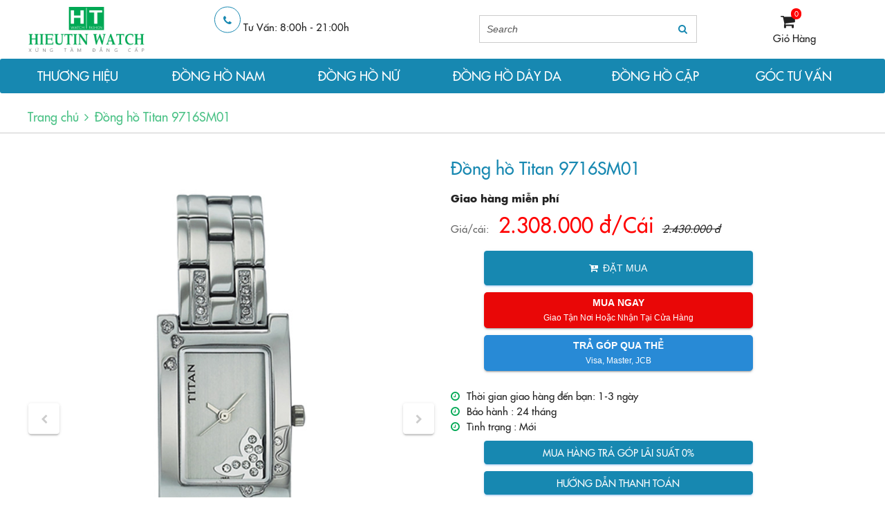

--- FILE ---
content_type: text/html; charset=UTF-8
request_url: https://donghohieutin.com/san-pham/293/1070/dong-ho-titan-9716sm01.html
body_size: 9545
content:
<!-- Global site tag (gtag.js) - Google Analytics -->
<script async src="https://www.googletagmanager.com/gtag/js?id=UA-102397860-4"></script>
<script>
  window.dataLayer = window.dataLayer || [];
  function gtag(){dataLayer.push(arguments);}
  gtag('js', new Date());

  gtag('config', 'UA-102397860-4');
</script>
<!DOCTYPE html>
<html>

<head>
	<meta charset="utf-8">
	<meta http-equiv="X-UA-Compatible" content="IE=edge">
	<meta content='width=device-width, initial-scale=1.0, maximum-scale=1.0, user-scalable=0' name='viewport' />
	<meta http-equiv="Content-Type" content="text/html; charset=utf-8" />
	<title>Đồng hồ Titan 9716SM01 | Đồng Hồ Titan Nữ</title>
	<base href="https://donghohieutin.com/" />
	<meta name="Keywords" content="Dong ho deo tay nu, dong ho titan, shop dong ho, dong ho, dong ho deo tay nam, dong ho chinh hang, Titan 9716SM01" />
	<meta name="Description" content="
	

	&nbsp; &nbsp; &nbsp; &nbsp; &nbsp; &nbsp; &nbsp; &nbsp; &nbsp; &nbsp; &nbsp; &nbsp; &nbsp; &nbsp; &nbsp; &nbsp; &nbsp; &nbsp; &nbsp; &nbsp; &nbsp; &nbsp; &nbsp; &nbsp; &nbsp; &nbsp; &nbsp; &nbsp; &nbsp; &nbsp; &nbsp; &nbsp; &nbsp; &nbsp; &nbsp; &nbsp; &nbsp; &nbsp;Đồng hồ Titan 9716SM01
	

	&nbsp;


	&nbsp;

	
		
			
				
					H&atilde;ng sản xuất
			
			
				
					Titan
			
		
		
			
				Model
			
				9716SM01
		
		
			
				D&agrave;nh cho&nbsp;:
			
				Nữ
		
		
			
				Chất liệu d&acirc;y&nbsp;:
			
				Th&eacute;p kh&ocirc;ng gỉ 
				
		
		
			
				Chất liệu mặt&nbsp;:
			
				K&iacute;nh cứng&nbsp;
		
		
			
				Chất liệu vỏ&nbsp;:
			
				Th&eacute;p kh&ocirc;ng gỉ - đ&iacute;nh hột 
				
		
		
			
				Năng lượng sử dụng&nbsp;:
			
				D&ugrave;ng pin
		
		
			
				Khả năng chịu nước
			
				30m
		
		
			
				Xuất xứ:
			
				Ấn Độ
		
		
			
				Trọng lượng (g)/ k&iacute;ch thước (mm):
			
				19 X 29mm
		
	


	&nbsp;

	* Khuyến m&atilde;i cho sản phẩm:&nbsp;

	- &nbsp;Miễn ph&iacute; thay pin vĩnh viễn.

	- Giao h&agrave;ng vận chuyển miễn ph&iacute; to&agrave;n quốc.
" />
	<!-- icons  -->
	<link rel="stylesheet" href="css/fonts/font-awesome/css/font-awesome.min.css" />
	<!-- CSS Files -->
	<link rel="stylesheet" href="css/hitech/normalize.css" />
	<link rel="stylesheet" href="css/hitech/animate.min.css" />
	<link rel="stylesheet" href="js/slick/slick.css" />
	<link rel="stylesheet" href="css/hitech/ht-style.css" />
	<link rel="stylesheet" href="css/style.css" />
	<!-- JS File -->
	<script src="https://ajax.googleapis.com/ajax/libs/jquery/1.10.2/jquery.min.js" type="text/javascript"></script>
	<script src="js/slick/slick.min.js" type="text/javascript"></script>
	<script src="js/hitech/ht-script.js" type="text/javascript"></script>
	<script src="js/style.js" type="text/javascript"></script>
	
	<!-- CSS, JS ch&#1073;�� cho PAGE -->
	<link rel="stylesheet" href="js/nivo-slider/nivo-slider.css" />
	<!--link rel="stylesheet" href="css/responsive.css" /-->
	<script src="js/nivo-slider/nivo-slider.js" type="text/javascript"></script>
	<script src="js/home.js" type="text/javascript"></script>
	
	<script>
	  (function(i,s,o,g,r,a,m){i['GoogleAnalyticsObject']=r;i[r]=i[r]||function(){
	  (i[r].q=i[r].q||[]).push(arguments)},i[r].l=1*new Date();a=s.createElement(o),
	  m=s.getElementsByTagName(o)[0];a.async=1;a.src=g;m.parentNode.insertBefore(a,m)
	  })(window,document,'script','https://www.google-analytics.com/analytics.js','ga');

	  ga('create', 'UA-92882728-1', 'auto');
	  ga('send', 'pageview');

	</script>
	<script type="text/javascript">
	 
	  var _gaq = _gaq || [];
	  _gaq.push(['_setAccount', 'UA-69077474-1']);
	  _gaq.push(['_setDomainName', 'nhansamvietcom']);
	  _gaq.push(['_trackPageview']);
	 
	 
	  (function() {
		var ga = document.createElement('script'); ga.type = 'text/javascript'; ga.async = true;
		ga.src = ('https:' == document.location.protocol ? 'https://ssl' : 'http://www') + '.google-analytics.com/ga.js';
		var s = document.getElementsByTagName('script')[0]; s.parentNode.insertBefore(ga, s);
	  })();
	 
	 function searchkeyword(){
		var keyword = jQuery("#keyword").val();
		var cateid = jQuery("#cat_id").val();
		if(keyword==''){
			alert('B&#1073;&#1108;&#1038;n ch&#1046;�a nh&#1073;&#1108;�p t&#1073;�� kh&#1043;&#1110;a c&#1073;&#1108;�n t&#1043;�m!');
			document.getElementById('keyword').focus();	
			return false; 
		}else{
			window.location = '?def=home&mod=product&cate='+cateid+'&keyword='+keyword;		
			return true; 
		}	
	}
	</script>
	


<script async src="//pagead2.googlesyndication.com/pagead/js/adsbygoogle.js"></script>
<script>
     (adsbygoogle = window.adsbygoogle || []).push({
          google_ad_client: "ca-pub-1893932978074704",
          enable_page_level_ads: true
     });
</script>

<!-- Global site tag (gtag.js) - Google Analytics donghohieutin.com -->
<script async src="https://www.googletagmanager.com/gtag/js?id=UA-139859677-2"></script>
<script>
  window.dataLayer = window.dataLayer || [];
  function gtag(){dataLayer.push(arguments);}
  gtag('js', new Date());

  gtag('config', 'UA-139859677-2');
</script>



<!-- Tiep thi lai dp -->
<!-- Google tag (gtag.js) -->
<script async src="https://www.googletagmanager.com/gtag/js?id=AW-838149185"></script>
<script>
  window.dataLayer = window.dataLayer || [];
  function gtag(){dataLayer.push(arguments);}
  gtag('js', new Date());

  gtag('config', 'AW-838149185');
</script>


<!-- Facebook Pixel Code cskh.usaircooler@gmail.com -->
<script>
  !function(f,b,e,v,n,t,s)
  {if(f.fbq)return;n=f.fbq=function(){n.callMethod?
  n.callMethod.apply(n,arguments):n.queue.push(arguments)};
  if(!f._fbq)f._fbq=n;n.push=n;n.loaded=!0;n.version='2.0';
  n.queue=[];t=b.createElement(e);t.async=!0;
  t.src=v;s=b.getElementsByTagName(e)[0];
  s.parentNode.insertBefore(t,s)}(window, document,'script',
  'https://connect.facebook.net/en_US/fbevents.js');
  fbq('init', '366882183737902');
  fbq('track', 'PageView');
</script>
<noscript><img height="1" width="1" style="display:none"
  src="https://www.facebook.com/tr?id=366882183737902&ev=PageView&noscript=1"
/></noscript>
<!-- End Facebook Pixel Code -->


<noscript><img height="1" width="1" style="display:none"
  src="https://www.facebook.com/tr?id=437434813270408&ev=PageView&noscript=1"
/></noscript>

<!-- End Facebook Pixel Code  TK adsword hoangnghiep7272-->

<!-- Global site tag (gtag.js) - Google Ads: 943368587 -->
<script async src="https://www.googletagmanager.com/gtag/js?id=AW-943368587"></script>
<script>
  window.dataLayer = window.dataLayer || [];
  function gtag(){dataLayer.push(arguments);}
  gtag('js', new Date());

  gtag('config', 'AW-943368587');
</script>





</head>
<body>
<!-- Google Code d&#1073;&#1031;&#1025; cho Th&#7867; ti&#7871;p th&#7883; l&#7841;i -->
<!--------------------------------------------------
Kh&#1088;���th&#7875; li&#1083;��k&#7871;t th&#7867; ti&#7871;p th&#7883; l&#7841;i v&#7899;i th&#1088;���tin nh&#7853;n d&#7841;ng c&#1073;&#1038;�h&#1075;��hay &#273;&#7863;t th&#7867; ti&#7871;p th&#7883; l&#7841;i tr&#1083;��c&#1074;&#1032;�trang c&#1091;���&#1083;��quan &#273;&#7871;n danh m&#7909;c nh&#7841;y c&#7843;m. Xem th&#1083;��th&#1088;���tin v&#1072;&#1038;&#1025;&#432;&#7899;ng d&#7851;n v&#7873; c&#1074;�&#1025; thi&#7871;t l&#7853;p th&#7867; tr&#1083;�&#1108; http://google.com/ads/remarketingsetup
--------------------------------------------------->
<script type="text/javascript">
/* <![CDATA[ */
var google_conversion_id = 937228534;
var google_custom_params = window.google_tag_params;
var google_remarketing_only = true;
/* ]]> */
</script>
<script type="text/javascript" src="//www.googleadservices.com/pagead/conversion.js">
</script>
<noscript>
<div style="display:inline;">
<img height="1" width="1" style="border-style:none;" alt="" src="//googleads.g.doubleclick.net/pagead/viewthroughconversion/937228534/?guid=ON&amp;script=0"/>
</div>
</noscript>
<header>
		<div class="ht-container">
			<div class="row">

				<div class="logo__top pull-left">
					<a href="https://donghohieutin.com/"><img src="../uploads/logo/1495080605_kenvinpham_logo (1).png"/></a>
				</div>

				<div class="contact__top pull-left">
					<span class="fa fa-phone"></span>
					<div class="contact__text">
						<p>Tư Vấn: 8:00h - 21:00h</p>
						<p></p>
					</div>
				</div>
				
				<div class="cart__top pull-right">
					<a href="https://donghohieutin.com/gio-hang.html"><span class="fa fa-shopping-cart"></span>
			    	<span class="cart__notification">0</span></a>
			    	<a href="https://donghohieutin.com/gio-hang.html"> Giỏ Hàng </a>	
			    </div>

				<div class="menu__search pull-right">
			    	<form onsubmit="javascript:searchkeyword(); return false;" action="" enctype="multipart/form-data" method="post">
			    		<div class="form-group">					
			    			<input type="text" id="keyword" name="keyword" class="search__input form__input" value="" placeholder="Search" />
			    			<button type="submit" class="submit btn--circle" onclick="javascript:searchkeyword();"><i class="fa fa-search text--primary" aria-hidden="true"></i></button>
							<div class="mask"></div> 
			    		</div>
			    	</form>
			    </div>

			</div>
		</div>
	</header>
	
	<nav class="row navbar bg--primary">
		<ul class="row main__menu">		
			<li><a class="thuonghieu" href="javascript:void(0);">THƯƠNG HIỆU</a>
						<ul class="submenu">
									<li><a href="https://donghohieutin.com/danh-sach-san-pham/330/san-hang-giam-gia.html" title="Săn Hàng Giảm Giá">Săn Hàng Giảm Giá</a></li>   
									<li><a href="https://donghohieutin.com/danh-sach-san-pham/316/dong-ho-sandoz.html" title="Đồng Hồ Sandoz">Đồng Hồ Sandoz</a></li>   
									<li><a href="https://donghohieutin.com/danh-sach-san-pham/323/dong-ho-adriatica.html" title="Đồng Hồ Adriatica">Đồng Hồ Adriatica</a></li>   
									<li><a href="https://donghohieutin.com/danh-sach-san-pham/254/dong-ho-seiko.html" title="Đồng Hồ Seiko">Đồng Hồ Seiko</a></li>   
									<li><a href="https://donghohieutin.com/danh-sach-san-pham/318/dong-ho-citizen.html" title="Đồng Hồ Citizen">Đồng Hồ Citizen</a></li>   
									<li><a href="https://donghohieutin.com/danh-sach-san-pham/319/dong-ho-orient.html" title="Đồng Hồ Orient">Đồng Hồ Orient</a></li>   
									<li><a href="https://donghohieutin.com/danh-sach-san-pham/166/dong-ho-titan.html" title="Đồng Hồ Titan">Đồng Hồ Titan</a></li>   
									<li><a href="https://donghohieutin.com/danh-sach-san-pham/320/dong-ho-obaku.html" title="Đồng Hồ Obaku">Đồng Hồ Obaku</a></li>   
									<li><a href="https://donghohieutin.com/danh-sach-san-pham/247/dong-ho-le-chateau.html" title="Đồng Hồ Le Chateau">Đồng Hồ Le Chateau</a></li>   
									<li><a href="https://donghohieutin.com/danh-sach-san-pham/249/dong-ho-neos.html" title="Đồng Hồ Neos">Đồng Hồ Neos</a></li>   
									<li><a href="https://donghohieutin.com/danh-sach-san-pham/313/dong-ho-op.html" title="Đồng Hồ OP">Đồng Hồ OP</a></li>   
									<li><a href="https://donghohieutin.com/danh-sach-san-pham/167/dong-ho-casio.html" title="Đồng Hồ Casio">Đồng Hồ Casio</a></li>   
									<li><a href="https://donghohieutin.com/danh-sach-san-pham/321/dong-ho-police.html" title="Đồng Hồ Police">Đồng Hồ Police</a></li>   
									<li><a href="https://donghohieutin.com/danh-sach-san-pham/322/dong-ho-romason.html" title="Đồng hồ Romason">Đồng hồ Romason</a></li>   
									<li><a href="https://donghohieutin.com/danh-sach-san-pham/251/dong-ho-longines.html" title="Đồng Hồ Longines">Đồng Hồ Longines</a></li>   
									<li><a href="https://donghohieutin.com/danh-sach-san-pham/250/dong-ho-omega.html" title="Đồng Hồ Omega">Đồng Hồ Omega</a></li>   
									<li><a href="https://donghohieutin.com/danh-sach-san-pham/258/dong-ho-rado.html" title="Đồng Hồ Rado">Đồng Hồ Rado</a></li>   
									<li><a href="https://donghohieutin.com/danh-sach-san-pham/317/dong-ho-tissot.html" title="Đồng Hồ Tissot">Đồng Hồ Tissot</a></li>   
									<li><a href="https://donghohieutin.com/danh-sach-san-pham/324/dong-ho-movado.html" title="Đồng Hồ Movado">Đồng Hồ Movado</a></li>   
									<li><a href="https://donghohieutin.com/danh-sach-san-pham/259/dong-ho-gucci.html" title="Đồng Hồ Gucci">Đồng Hồ Gucci</a></li>   
									<li><a href="https://donghohieutin.com/danh-sach-san-pham/280/vacheron-constantin.html" title="Vacheron Constantin">Vacheron Constantin</a></li>   
									<li><a href="https://donghohieutin.com/danh-sach-san-pham/314/dong-ho-aolix.html" title="Đồng Hồ Aolix">Đồng Hồ Aolix</a></li>   
									<li><a href="https://donghohieutin.com/danh-sach-san-pham/163/dong-ho-nam.html" title="Đồng Hồ Nam">Đồng Hồ Nam</a></li>   
									<li><a href="https://donghohieutin.com/danh-sach-san-pham/282/dong-ho-nu.html" title="Đồng Hồ Nữ">Đồng Hồ Nữ</a></li>   
									<li><a href="https://donghohieutin.com/danh-sach-san-pham/168/dong-ho-day-da.html" title="Đồng Hồ Dây Da">Đồng Hồ Dây Da</a></li>   
									<li><a href="https://donghohieutin.com/danh-sach-san-pham/255/phu-kien-thay-the.html" title="Phụ Kiện Thay Thế">Phụ Kiện Thay Thế</a></li>   
									<li><a href="https://donghohieutin.com/danh-sach-san-pham/315/dong-ho-tu-dong.html" title="Đồng Hồ Tự Động">Đồng Hồ Tự Động</a></li>   
									<li><a href="https://donghohieutin.com/danh-sach-san-pham/268/dong-ho-montblanc.html" title="Đồng hồ Montblanc">Đồng hồ Montblanc</a></li>   
									<li><a href="https://donghohieutin.com/danh-sach-san-pham/326/dh-emporio-armani.html" title="ĐH Emporio Armani">ĐH Emporio Armani</a></li>   
									<li><a href="https://donghohieutin.com/danh-sach-san-pham/289/dong-ho-thuy-sy.html" title="Đồng Hồ Thụy Sỹ">Đồng Hồ Thụy Sỹ</a></li>   
									<li><a href="https://donghohieutin.com/danh-sach-san-pham/329/dong-ho-skagen.html" title="Đồng Hồ Skagen">Đồng Hồ Skagen</a></li>   
									<li><a href="https://donghohieutin.com/danh-sach-san-pham/299/dong-ho-chinh-hang.html" title="Đồng Hồ Chính Hãng">Đồng Hồ Chính Hãng</a></li>   
				</li>
			</ul>
						</li>
			<li><a href="danh-sach-san-pham/163/dong-ho-nam.html">ĐỒNG HỒ NAM</a></li>
			<li><a href="danh-sach-san-pham/282/dong-ho-nu.html">ĐỒNG HỒ NỮ</a></li>
			<li><a href="danh-sach-san-pham/168/dong-ho-day-da.html">ĐỒNG HỒ DÂY DA</a></li>
			<li><a href="danh-sach-san-pham/256/dong-ho-cap-doi.html">ĐỒNG HỒ CẶP</a></li>	
                        <li><a href="tin-tuc.html">GÓC TƯ VẤN</a></li>
                	
			</li>
						<!--li><a href="tin-tuc.html" class="has-submenu">Tin t&#1073;��c</a></li-->
		</ul>
	</nav><!-- BK CSS -->
<link rel="stylesheet" href="https://pc.baokim.vn/css/bk.css">
<!-- END BK CSS -->
<!-- CSS, JS chỉ cho PAGE -->
<link rel="stylesheet" href="css/sanpham.css" />
<script src="js/jqueryZoom/jqueryZoom.min.js" type="text/javascript"></script>
<script src="js/sanpham_detail.js" type="text/javascript"></script>
	<section class="section__wrap">
		<div class="breadcrumb">
			<div class="ht-container">
				<ul>
					<li><a href="#">Trang chủ</a></li>
					<li><i class="fa fa-angle-right" aria-hidden="true"></i><a href="#">Đồng hồ Titan 9716SM01</a></li>
				</ul>
			</div>
		</div>

		<div class="ht-container">
			<div class="row">
				<!-- <div class="sidebar__wrap">
					<?php include('sidebar.php'); ?>
				</div> -->
				<div class="col-12">
					<div class="row">

						<div class="col-6 col-md-6">
							<div class="card card-horizontal card--products card--products-detail">
								<!--h2 class="card-title card-title-mobile">Đồng hồ Titan 9716SM01</h2-->
								<div class="slider-for">
									<img class="bk-product-image" src="https://donghohieutin.com/../uploads/images/product/1070_MZ_1346476056.jpg" />
																			<img src="../uploads/images/gallery/092012/1346476065_gallery01070_9716sm01.jpg" />
																			<img src="../uploads/images/gallery/112012/1353215381_gallery01070_titan 9716.jpg" />
																			<img src="../uploads/images/gallery/112012/1353215381_gallery11070_hop titan.jpg" />
																	</div>
								<div class="slider-nav card__image-slide-nav" style="margin-top: 20px">
									<img src="https://donghohieutin.com/../uploads/images/product/1070_MZ_1346476056.jpg" />
																			<div><img src="../uploads/images/gallery/092012/thumbs/1346476065_gallery01070_9716sm01.jpg" /></div>
																			<div><img src="../uploads/images/gallery/112012/thumbs/1353215381_gallery01070_titan 9716.jpg" /></div>
																			<div><img src="../uploads/images/gallery/112012/thumbs/1353215381_gallery11070_hop titan.jpg" /></div>
																	</div>
							</div>
						</div>
						<div class="col-5">
							<div class="card card--products card--products-detail">
								<h2 class="card-title bk-product-name" style="text-align:left;">Đồng hồ Titan 9716SM01</h4>
								<div class="card__content">
									<p class="shipping__free">Giao hàng miễn phí</p>
									<ul class="card-listinfo">
										<li><span>Giá/cái:</span>
										<span class="h1 text--secondary bk-product-price">2.308.000 đ/Cái</span>&nbsp;&nbsp; <strike><i>2.430.000 đ</i></strike></span></li>
									</ul>
									<form id="frmOrder" name="frmOrder" action="https://donghohieutin.com/?def=home&mod=giohang&type=order" enctype="multipart/form-data" method="post">
										<input type='hidden' name='pd_id' id="pd_id" value='1070' />
										<input type='hidden' id="od_qty" name='od_qty' size='5' value='1' />
										<input type="hidden" value="1" class="bk-product-qty">
										<button type="button" class="btn btn--primary btn-bocking" onclick="submitform();" id="order"><i class="fa fa-cart-plus" aria-hidden="true"></i><span>Đặt mua</span></button>
										<!-- BK BUTTON -->
										<div class='bk-btn'></div>
										<!-- END BK BUTTON -->
									</form>
									
									<script language="javascript">
										function submitform(){
											var pd_id = $('#pd_id').val();
											var od_qty = $('#od_qty').val();
											var strUrl = 'https://donghohieutin.com/?def=home&mod=giohang&od_qty='+od_qty+'&type=order&pd_id='+pd_id+"&hf=1";
											  $.ajax({
														cache	: false,
														async	: false,
														type	: 'GET',
														data	: '',
														url		: strUrl,
														success	: function(response) {
															if(response==1){
																alert('Sản phẩm này đã có trong giỏ hàng của bạn!');
																return false;
															}else{
																window.location = 'gio-hang.html';
															}
														}

													});
										}

									</script>
									

									<p class="shipping__time"><span class="fa fa-clock-o"></span>Thời gian giao hàng đến bạn: 1-3 ngày <br />
									<span class="fa fa-clock-o"></span><span>Bảo hành :</span> <span> 24 tháng </span><br />

					<!--<span>Xuất xứ :</span> <span>Ch&#1043;�nh h&#1043;&#1032;ng</span><br /> -->

					<!--<span>Vận chuyển:</span> <span>Mi&#1073;��n ph&#1043;�</span> -->
					<span class="fa fa-clock-o"></span><span>Tình trạng :</span> <span>Mới</span><br /></p>
									<a class="btn btn--primary btn-bocking" style="margin-left: 10%; width: 80%; height:auto" href="thong-tin/19.html">Mua hàng trả góp lãi suất 0%</a>

									<a class="btn btn--primary btn-bocking" style="margin-left: 10%; width: 80%; height:auto" href="thong-tin/6.html">Hướng dẫn thanh toán</a>
								</div>
							<div id="text-3" class="sidebar-widget widget_text" style="padding:10px 50px; border: 1px solid #efefef;">
								<h4 class="widget-title">CAM KẾT BÁN HÀNG!</h4><hr>
									<div class="textwidget"><div class="vc_row wpb_row vc_row-fluid ohmygod">
									<div class="wpb_column vc_column_container vc_col-sm-12"><div class="vc_column-inner ">
									<div class="wpb_wrapper">
										<div class="wpb_text_column wpb_content_element ">
											<div class="wpb_wrapper">
												<p><span style="line-height: 1.6em;">- Bảo đảm hàng mới 100%.</span></p>
											</div>
										</div>
										<div class="wpb_text_column wpb_content_element ">
											<div class="wpb_wrapper">
												<p class="bao-hanh-5-nam">- Chế độ bảo hành ngay cả lỗi do người dùng lên đến 5 năm</p>
											</div>
										</div>
										<div class="wpb_text_column wpb_content_element ">
											<div class="wpb_wrapper">
												<p>- Miễn phí thay pin trọn đời ngay cả khi mất phiếu bảo hành</p>
											</div>
										</div>
										<div class="wpb_text_column wpb_content_element ">
											<div class="wpb_wrapper">
												<p>- Thay Pin<span class="bao-hanh-5-nam"> Sai kích cỡ, màu sắc, không ưng ý? Đổi hàng trong 10 ngày.</span></p>
											</div>
										</div>
										<div class="wpb_text_column wpb_content_element ">
											<div class="wpb_wrapper">
												<p>- Giao hàng COD: Xem hàng - Nhận hàng - Trả tiền tại nhà.</p>
											</div>
										</div>
										<div class="wpb_text_column wpb_content_element ">
											<div class="wpb_wrapper">
												<p>- Sản phẩm được bảo trì - bảo hành do chính chủ cửa hàng thực hiện với kinh nghiệm hơn 20 năm.</p>
											</div>
										</div>
									</div></div>
									</div></div></div></div>
							</div>
						</div>
					</div>
					<div class="row sanpham__info__wrap">
						<div class="col-8">
							<div class="page-title h4-lg title"><span class="text-uppercase text--primary">Thông tin sản phẩm</span></div>
							<div class="sanpham__info">
								<p>
	<img alt="" src="https://donghohieutin.com/uploads/images/news/1346475880_news.jpg" /></p>
<p>
	<strong>&nbsp; &nbsp; &nbsp; &nbsp; &nbsp; &nbsp; &nbsp; &nbsp; &nbsp; &nbsp; &nbsp; &nbsp; &nbsp; &nbsp; &nbsp; &nbsp; &nbsp; &nbsp; &nbsp; &nbsp; &nbsp; &nbsp; &nbsp; &nbsp; &nbsp; &nbsp; &nbsp; &nbsp; &nbsp; &nbsp; &nbsp; &nbsp; &nbsp; &nbsp; &nbsp; &nbsp; &nbsp; &nbsp;Đồng hồ Titan 9716SM01<br />
	</strong></p>
<p style="text-align: center;">
	&nbsp;</p>
<hr />
<p>
	&nbsp;</p>
<table cellpadding="0" cellspacing="0" class="product_technical_table" style="margin: 0px; padding: 0px; border-collapse: collapse; width: 792px; line-height: 17px; ">
	<tbody style="margin: 0px; padding: 0px; ">
		<tr class="technical" style="margin: 0px; padding: 0px; ">
			<td class="name" style="margin: 0px; padding: 3px 6px; border: 1px solid rgb(26, 26, 26); font-size: small; line-height: normal; vertical-align: middle; width: 327px; text-align: justify; ">
				<p style="margin: 0px; padding: 0px; ">
					<span style="margin: 0px; padding: 0px; font-size: 14px; ">H&atilde;ng sản xuất</span></p>
			</td>
			<td class="value" style="margin: 0px; padding: 3px 6px; font-size: small; border: 1px solid rgb(26, 26, 26); line-height: normal; vertical-align: top; text-align: justify; ">
				<p style="margin: 0px; padding: 0px; ">
					<font color="#333333" face="verdana, sans-serif" style="margin: 0px; padding: 0px; ">Titan</font></p>
			</td>
		</tr>
		<tr class="technical" style="margin: 0px; padding: 0px; ">
			<td class="name" style="margin: 0px; padding: 3px 6px; border: 1px solid rgb(26, 26, 26); font-size: small; line-height: normal; vertical-align: middle; width: 327px; text-align: justify; ">
				<font color="#333333" face="verdana, sans-serif" style="margin: 0px; padding: 0px; ">Model</font></td>
			<td class="value" style="margin: 0px; padding: 3px 6px; font-size: small; border: 1px solid rgb(26, 26, 26); line-height: normal; vertical-align: top; text-align: justify; ">
				9716SM01</td>
		</tr>
		<tr class="technical" style="margin: 0px; padding: 0px; ">
			<td class="name" style="margin: 0px; padding: 3px 6px; border: 1px solid rgb(26, 26, 26); font-size: small; line-height: normal; vertical-align: middle; width: 327px; text-align: justify; ">
				<font color="#333333" face="verdana, sans-serif" style="margin: 0px; padding: 0px; "><span lang="vi" style="margin: 0px; padding: 0px; ">D&agrave;nh cho</span>&nbsp;:</font></td>
			<td class="value" style="margin: 0px; padding: 3px 6px; font-size: small; border: 1px solid rgb(26, 26, 26); line-height: normal; vertical-align: top; text-align: justify; ">
				<font color="#333333" face="verdana, sans-serif" style="margin: 0px; padding: 0px; ">Nữ</font></td>
		</tr>
		<tr class="technical" style="margin: 0px; padding: 0px; ">
			<td class="name" style="margin: 0px; padding: 3px 6px; border: 1px solid rgb(26, 26, 26); font-size: small; line-height: normal; vertical-align: middle; width: 327px; text-align: justify; ">
				<font color="#333333" face="verdana, sans-serif" style="margin: 0px; padding: 0px; "><span lang="vi" style="margin: 0px; padding: 0px; ">Chất liệu d&acirc;y</span>&nbsp;:</font></td>
			<td class="value" style="margin: 0px; padding: 3px 6px; font-size: small; border: 1px solid rgb(26, 26, 26); line-height: normal; vertical-align: top; text-align: justify; ">
				<font color="#333333" face="verdana, sans-serif" style="margin: 0px; padding: 0px; ">Th&eacute;p kh&ocirc;ng gỉ <br />
				</font></td>
		</tr>
		<tr class="technical" style="margin: 0px; padding: 0px; ">
			<td class="name" style="margin: 0px; padding: 3px 6px; border: 1px solid rgb(26, 26, 26); font-size: small; line-height: normal; vertical-align: middle; width: 327px; text-align: justify; ">
				<font color="#333333" face="verdana, sans-serif" style="margin: 0px; padding: 0px; "><span lang="vi" style="margin: 0px; padding: 0px; ">Chất liệu mặt</span>&nbsp;:</font></td>
			<td class="value" style="margin: 0px; padding: 3px 6px; font-size: small; border: 1px solid rgb(26, 26, 26); line-height: normal; vertical-align: top; text-align: justify; ">
				<font color="#333333" face="verdana, sans-serif" style="margin: 0px; padding: 0px; ">K&iacute;nh cứng&nbsp;</font></td>
		</tr>
		<tr class="technical" style="margin: 0px; padding: 0px; ">
			<td class="name" style="margin: 0px; padding: 3px 6px; border: 1px solid rgb(26, 26, 26); font-size: small; line-height: normal; vertical-align: middle; width: 327px; text-align: justify; ">
				<font color="#333333" face="verdana, sans-serif" style="margin: 0px; padding: 0px; "><span lang="vi" style="margin: 0px; padding: 0px; ">Chất liệu vỏ&nbsp;</span>:</font></td>
			<td class="value" style="margin: 0px; padding: 3px 6px; font-size: small; border: 1px solid rgb(26, 26, 26); line-height: normal; vertical-align: top; text-align: justify; ">
				<font color="#333333" face="verdana, sans-serif" style="margin: 0px; padding: 0px; ">Th&eacute;p kh&ocirc;ng gỉ - đ&iacute;nh hột <br />
				</font></td>
		</tr>
		<tr class="technical" style="margin: 0px; padding: 0px; ">
			<td class="name" style="margin: 0px; padding: 3px 6px; border: 1px solid rgb(26, 26, 26); font-size: small; line-height: normal; vertical-align: middle; width: 327px; text-align: justify; ">
				<font color="#333333" face="verdana, sans-serif" style="margin: 0px; padding: 0px; "><span lang="vi" style="margin: 0px; padding: 0px; ">Năng lượng sử dụng</span>&nbsp;:</font></td>
			<td class="value" style="margin: 0px; padding: 3px 6px; font-size: small; border: 1px solid rgb(26, 26, 26); line-height: normal; vertical-align: top; text-align: justify; ">
				<font color="#333333" face="verdana, sans-serif" style="margin: 0px; padding: 0px; ">D&ugrave;ng pin</font></td>
		</tr>
		<tr class="technical" style="margin: 0px; padding: 0px; ">
			<td class="name" style="margin: 0px; padding: 3px 6px; border: 1px solid rgb(26, 26, 26); font-size: small; line-height: normal; vertical-align: middle; width: 327px; text-align: justify; ">
				<font color="#333333" face="verdana, sans-serif" style="margin: 0px; padding: 0px; ">Khả năng chịu nước</font></td>
			<td class="value" style="margin: 0px; padding: 3px 6px; font-size: small; border: 1px solid rgb(26, 26, 26); line-height: normal; vertical-align: top; text-align: justify; ">
				<font color="#333333" face="verdana, sans-serif" style="margin: 0px; padding: 0px; ">30m</font></td>
		</tr>
		<tr class="technical" style="margin: 0px; padding: 0px; ">
			<td class="name" style="margin: 0px; padding: 3px 6px; border: 1px solid rgb(26, 26, 26); font-size: small; line-height: normal; vertical-align: middle; width: 327px; text-align: justify; ">
				<font color="#333333" face="verdana, sans-serif" style="margin: 0px; padding: 0px; ">Xuất xứ:</font></td>
			<td class="value" style="margin: 0px; padding: 3px 6px; font-size: small; border: 1px solid rgb(26, 26, 26); line-height: normal; vertical-align: top; text-align: justify; ">
				<font color="#333333" face="verdana, sans-serif" style="margin: 0px; padding: 0px; ">Ấn Độ</font></td>
		</tr>
		<tr class="technical" style="margin: 0px; padding: 0px; ">
			<td class="name" style="margin: 0px; padding: 3px 6px; border: 1px solid rgb(26, 26, 26); font-size: small; line-height: normal; vertical-align: middle; width: 327px; text-align: justify; ">
				<font color="#333333" face="verdana, sans-serif" style="margin: 0px; padding: 0px; ">Trọng lượng (g)/ k&iacute;ch thước (mm):</font></td>
			<td class="value" style="margin: 0px; padding: 3px 6px; font-size: small; border: 1px solid rgb(26, 26, 26); line-height: normal; vertical-align: top; text-align: justify; ">
				<font color="#333333" face="verdana, sans-serif" style="margin: 0px; padding: 0px; ">19 X 29mm</font></td>
		</tr>
	</tbody>
</table>
<p style="margin: 0px; padding: 0px; color: rgb(0, 0, 0); font-family: arial; font-size: small; ">
	&nbsp;</p>
<p style="margin: 0px; padding: 0px; color: rgb(32, 32, 32); font-family: Arial, Helvetica, sans-serif; line-height: 15px; ">
	<span style="margin: 0px; padding: 0px; "><span style="margin: 0px; padding: 0px; "><font color="#b22222" style="margin: 0px; padding: 0px; "><b style="margin: 0px; padding: 0px; ">* Khuyến m&atilde;i cho sản phẩm:&nbsp;</b></font></span></span></p>
<p style="margin: 0px; padding: 0px; color: rgb(32, 32, 32); font-family: Arial, Helvetica, sans-serif; line-height: 15px; ">
	<span style="margin: 0px; padding: 0px; color: rgb(178, 34, 34); ">- &nbsp;Miễn ph&iacute; thay pin vĩnh viễn.</span></p>
<p style="margin: 0px; padding: 0px; color: rgb(32, 32, 32); font-family: Arial, Helvetica, sans-serif; line-height: 15px; ">
	<span style="margin: 0px; padding: 0px; color: rgb(178, 34, 34); ">- Giao h&agrave;ng vận chuyển miễn ph&iacute; to&agrave;n quốc.</span></p>

							</div>
						</div>
						<div class="col-4">
							<div class="banner__right">
							<div class="qc_product_detail" style="text-align:left;">
								<div style="margin-bottom:15px;">Đồng hồ Titan Bắt đầu từ một phần của Tata Group, tập đoàn toàn cầu trị giá 70 tỷ USD, thương hiệu Titan dần dần trở thành nhà sản xuất đồng hồ lớn hàng đầu Ấn Độ và thứ 5 trên thế giới. Các tuyệt phẩm đồng hồ Titan đã được thiết kế với tiêu chí không ngừng tìm kiếm sự mới lạ, sự hoàn hảo để đạt được con số hơn 80 triệu chiếc bán ra bán ở 27 quốc gia, bao gồm cả Trung Đông, Đông Nam Á, Châu Phi. Có lẽ bước chuyển mình lớn nhất của Titan là việc sáng tạo ra công nghệ đồng hồ tinh thể thạch anh, kiểu dáng đẳng cấp quốc tế, phong cách đương đại với chất lượng tuyệt hảo và giá thành tuyệt vời.Một trong những tác phẩm đỉnh cao của Titan là Edge, chiếc đồng hồ mỏng nhất thế giới sở hữu độ dày chỉ 1.15 mm, một viên ngọc trang nhã với tính năng chống nước vượt trội. Kiệt tác của công nghệ và thiết kế này vừa nhận giải thưởng Thiết Kế Đẹp Nhất trong hạng mục Sản Phẩm Phong Cách Sống của cuộc thi thiết kế thường niên tổ chức bởi Business World và NID. Ngoài ra, hai dòng sản phẩm làm nên tên tuổi của Titan là dòng Braille Watch, biểu tượng của sự độc lập, uy quyền thông qua bộ vỏ được thiết kế tinh xảo, đầy mạnh mẽ, đẳng cấp; và HTSE Watches nổi bật với thuật giả kim và được cung cấp năng lượng bởi ánh sáng vừa yếu ớt vừa lung linh của một ngọn nến hoặc ánh sáng chớp tắt từ màn hình điện thoại di động của bạn.</div>
								<!--img class="img-responsive" src="../uploads/banner/images/qc_banne.jpg" /-->
							</div>
														</div>
						</div>
					</div>

					<div class="page-title h4-lg title"><span class="text-uppercase text--primary">Sản phẩm liên quan</span></div>
					<div class="row slide-product" id="products-4">
																<div>
							<div class="card card--products">
								<div class="card__image">
									<a href="https://donghohieutin.com/san-pham/293/1640/dong-ho-titan-raga-2418yl01.html" title="Đồng hồ Titan Raga 2418YL01"><img src="https://donghohieutin.com/../uploads/images/product/thumbs/1640_MZ_1448272354.jpg" class="imgPro" alt="Đồng hồ Titan Raga 2418YL01"/></a>
								</div>
								<div class="card__content">
									<a href="https://donghohieutin.com/san-pham/293/1640/dong-ho-titan-raga-2418yl01.html" title="Đồng hồ Titan Raga 2418YL01"><h4 class="card-title title text--default" style="text-align:center;">Đồng hồ Titan Raga 2418YL01</h4></a>
									<div class="card-price">
																					<h3 class="pull-right title text--default">1.440.000 <small>đ</small> </h3>
																			</div>
								</div>
							</div>
						</div>
																						<div>
							<div class="card card--products">
								<div class="card__image">
									<a href="https://donghohieutin.com/san-pham/293/1875/dong-ho-nu-titan-9788sm01.html" title="Đồng hồ nữ Titan 9788SM01"><img src="https://donghohieutin.com/../uploads/images/product/thumbs/1875_MZ_1394012800.png" class="imgPro" alt="Đồng hồ nữ Titan 9788SM01"/></a>
								</div>
								<div class="card__content">
									<a href="https://donghohieutin.com/san-pham/293/1875/dong-ho-nu-titan-9788sm01.html" title="Đồng hồ nữ Titan 9788SM01"><h4 class="card-title title text--default" style="text-align:center;">Đồng hồ nữ Titan 9788SM01</h4></a>
									<div class="card-price">
																					<h3 class="pull-right title text--default">2.200.000 <small>đ</small> </h3>
																			</div>
								</div>
							</div>
						</div>
																						<div>
							<div class="card card--products">
								<div class="card__image">
									<a href="https://donghohieutin.com/san-pham/293/3246/dong-ho-titan-raga-9748ym02.html" title="ĐỒNG HỒ TITAN RAGA 9748YM02"><img src="https://donghohieutin.com/../uploads/images/product/thumbs/3246_MZ_1457769651.jpg" class="imgPro" alt="ĐỒNG HỒ TITAN RAGA 9748YM02"/></a>
								</div>
								<div class="card__content">
									<a href="https://donghohieutin.com/san-pham/293/3246/dong-ho-titan-raga-9748ym02.html" title="ĐỒNG HỒ TITAN RAGA 9748YM02"><h4 class="card-title title text--default" style="text-align:center;">ĐỒNG HỒ TITAN RAGA 9748YM02</h4></a>
									<div class="card-price">
																					<h3 class="pull-right title text--default"><strike>5.800.000 <small>đ</small> </strike>5.220.000 <small>đ</small></h3>
																			</div>
								</div>
							</div>
						</div>
																						<div>
							<div class="card card--products">
								<div class="card__image">
									<a href="https://donghohieutin.com/san-pham/293/1653/dong-ho-titan-nu-9851sm01.html" title="Đồng hồ Titan nữ 9851SM01"><img src="https://donghohieutin.com/../uploads/images/product/thumbs/1653_MZ_1374147592.jpg" class="imgPro" alt="Đồng hồ Titan nữ 9851SM01"/></a>
								</div>
								<div class="card__content">
									<a href="https://donghohieutin.com/san-pham/293/1653/dong-ho-titan-nu-9851sm01.html" title="Đồng hồ Titan nữ 9851SM01"><h4 class="card-title title text--default" style="text-align:center;">Đồng hồ Titan nữ 9851SM01</h4></a>
									<div class="card-price">
																					<h3 class="pull-right title text--default"><strike>3.100.000 <small>đ</small> </strike>2.790.000 <small>đ</small></h3>
																			</div>
								</div>
							</div>
						</div>
																						<div>
							<div class="card card--products">
								<div class="card__image">
									<a href="https://donghohieutin.com/san-pham/293/2063/dong-ho-nu-titan-raga-2540sm01.html" title="Đồng hồ nữ Titan raga 2540SM01"><img src="https://donghohieutin.com/../uploads/images/product/thumbs/2063_MZ_1493194200.jpg" class="imgPro" alt="Đồng hồ nữ Titan raga 2540SM01"/></a>
								</div>
								<div class="card__content">
									<a href="https://donghohieutin.com/san-pham/293/2063/dong-ho-nu-titan-raga-2540sm01.html" title="Đồng hồ nữ Titan raga 2540SM01"><h4 class="card-title title text--default" style="text-align:center;">Đồng hồ nữ Titan raga 2540SM01</h4></a>
									<div class="card-price">
																					<h3 class="pull-right title text--default">Liên hệ</h3>
																			</div>
								</div>
							</div>
						</div>
																						<div>
							<div class="card card--products">
								<div class="card__image">
									<a href="https://donghohieutin.com/san-pham/293/2061/dong-ho-titan-raga-2539sm01.html" title="Đồng hồ Titan Raga 2539SM01"><img src="https://donghohieutin.com/../uploads/images/product/thumbs/2061_MZ_1414389405.jpg" class="imgPro" alt="Đồng hồ Titan Raga 2539SM01"/></a>
								</div>
								<div class="card__content">
									<a href="https://donghohieutin.com/san-pham/293/2061/dong-ho-titan-raga-2539sm01.html" title="Đồng hồ Titan Raga 2539SM01"><h4 class="card-title title text--default" style="text-align:center;">Đồng hồ Titan Raga 2539SM01</h4></a>
									<div class="card-price">
																					<h3 class="pull-right title text--default">Liên hệ</h3>
																			</div>
								</div>
							</div>
						</div>
																																																																																																																																																												</div>
					<!-- <div class="row">
																<div class="col-2 col-md-4 col-sm-4 col-mobile">
							<div class="card card--products">
								<div class="card__image">
									<a href="https://donghohieutin.com/san-pham/293/1640/dong-ho-titan-raga-2418yl01.html" title="Đồng hồ Titan Raga 2418YL01"><img src="https://donghohieutin.com/../uploads/images/product/thumbs/1640_MZ_1448272354.jpg" class="imgPro" alt="Đồng hồ Titan Raga 2418YL01"/></a>
								</div>
								<div class="card__content">
									<a href="https://donghohieutin.com/san-pham/293/1640/dong-ho-titan-raga-2418yl01.html" title="Đồng hồ Titan Raga 2418YL01"><h4 class="card-title title text--default" style="text-align:center;">Đồng hồ Titan Raga 2418YL01</h4></a>
									<div class="card-price">
																					<h3 class="pull-right title text--default">1.440.000 <small>đ</small> </h3>
																			</div>
								</div>
							</div>
						</div>
																					<div class="col-2 col-md-4 col-sm-4 col-mobile">
							<div class="card card--products">
								<div class="card__image">
									<a href="https://donghohieutin.com/san-pham/293/1875/dong-ho-nu-titan-9788sm01.html" title="Đồng hồ nữ Titan 9788SM01"><img src="https://donghohieutin.com/../uploads/images/product/thumbs/1875_MZ_1394012800.png" class="imgPro" alt="Đồng hồ nữ Titan 9788SM01"/></a>
								</div>
								<div class="card__content">
									<a href="https://donghohieutin.com/san-pham/293/1875/dong-ho-nu-titan-9788sm01.html" title="Đồng hồ nữ Titan 9788SM01"><h4 class="card-title title text--default" style="text-align:center;">Đồng hồ nữ Titan 9788SM01</h4></a>
									<div class="card-price">
																					<h3 class="pull-right title text--default">2.200.000 <small>đ</small> </h3>
																			</div>
								</div>
							</div>
						</div>
																					<div class="col-2 col-md-4 col-sm-4 col-mobile">
							<div class="card card--products">
								<div class="card__image">
									<a href="https://donghohieutin.com/san-pham/293/3246/dong-ho-titan-raga-9748ym02.html" title="ĐỒNG HỒ TITAN RAGA 9748YM02"><img src="https://donghohieutin.com/../uploads/images/product/thumbs/3246_MZ_1457769651.jpg" class="imgPro" alt="ĐỒNG HỒ TITAN RAGA 9748YM02"/></a>
								</div>
								<div class="card__content">
									<a href="https://donghohieutin.com/san-pham/293/3246/dong-ho-titan-raga-9748ym02.html" title="ĐỒNG HỒ TITAN RAGA 9748YM02"><h4 class="card-title title text--default" style="text-align:center;">ĐỒNG HỒ TITAN RAGA 9748YM02</h4></a>
									<div class="card-price">
																					<h3 class="pull-right title text--default"><strike>5.800.000 <small>đ</small> </strike>5.220.000 <small>đ</small></h3>
																			</div>
								</div>
							</div>
						</div>
																					<div class="col-2 col-md-4 col-sm-4 col-mobile">
							<div class="card card--products">
								<div class="card__image">
									<a href="https://donghohieutin.com/san-pham/293/1653/dong-ho-titan-nu-9851sm01.html" title="Đồng hồ Titan nữ 9851SM01"><img src="https://donghohieutin.com/../uploads/images/product/thumbs/1653_MZ_1374147592.jpg" class="imgPro" alt="Đồng hồ Titan nữ 9851SM01"/></a>
								</div>
								<div class="card__content">
									<a href="https://donghohieutin.com/san-pham/293/1653/dong-ho-titan-nu-9851sm01.html" title="Đồng hồ Titan nữ 9851SM01"><h4 class="card-title title text--default" style="text-align:center;">Đồng hồ Titan nữ 9851SM01</h4></a>
									<div class="card-price">
																					<h3 class="pull-right title text--default"><strike>3.100.000 <small>đ</small> </strike>2.790.000 <small>đ</small></h3>
																			</div>
								</div>
							</div>
						</div>
																					<div class="col-2 col-md-4 col-sm-4 col-mobile">
							<div class="card card--products">
								<div class="card__image">
									<a href="https://donghohieutin.com/san-pham/293/2063/dong-ho-nu-titan-raga-2540sm01.html" title="Đồng hồ nữ Titan raga 2540SM01"><img src="https://donghohieutin.com/../uploads/images/product/thumbs/2063_MZ_1493194200.jpg" class="imgPro" alt="Đồng hồ nữ Titan raga 2540SM01"/></a>
								</div>
								<div class="card__content">
									<a href="https://donghohieutin.com/san-pham/293/2063/dong-ho-nu-titan-raga-2540sm01.html" title="Đồng hồ nữ Titan raga 2540SM01"><h4 class="card-title title text--default" style="text-align:center;">Đồng hồ nữ Titan raga 2540SM01</h4></a>
									<div class="card-price">
																					<h3 class="pull-right title text--default">Liên hệ</h3>
																			</div>
								</div>
							</div>
						</div>
																					<div class="col-2 col-md-4 col-sm-4 col-mobile">
							<div class="card card--products">
								<div class="card__image">
									<a href="https://donghohieutin.com/san-pham/293/2061/dong-ho-titan-raga-2539sm01.html" title="Đồng hồ Titan Raga 2539SM01"><img src="https://donghohieutin.com/../uploads/images/product/thumbs/2061_MZ_1414389405.jpg" class="imgPro" alt="Đồng hồ Titan Raga 2539SM01"/></a>
								</div>
								<div class="card__content">
									<a href="https://donghohieutin.com/san-pham/293/2061/dong-ho-titan-raga-2539sm01.html" title="Đồng hồ Titan Raga 2539SM01"><h4 class="card-title title text--default" style="text-align:center;">Đồng hồ Titan Raga 2539SM01</h4></a>
									<div class="card-price">
																					<h3 class="pull-right title text--default">Liên hệ</h3>
																			</div>
								</div>
							</div>
						</div>
																																																																																																																																																											</div> -->
								<div class="news__wrap">
				</div>
			</div>
		</div>
	</section>
<!-- BK MODAL -->
<div id='bk-modal'></div>
<!-- END BK MODAL -->

<!-- BK JS -->
<script src="https://pc.baokim.vn/js/bk_plus_v2.popup.js"></script>
<!-- END BK JS -->﻿<footer>
	<div class="ht-container">
		<div class="row">
			<div class="col-4 col-md-6 col-sm-8 company">
				<p class="company__name">Đại Lý Chính Hãng Hiếu Tín</p>
				<!--p class="company__slogan">C&#1043;&#1169;ng ty T&#1043;&#1118;n Kh&#1073;&#1108;&#1032;i Ho&#1043;�n chuy&#1043;&#1028;n cung c&#1073;&#1108;&#1168;p c&#1043;&#1038;c s&#1073;&#1108;&#1032;n ph&#1073;&#1108;�m Nh&#1043;&#1118;n S&#1043;&#1118;m - N&#1073;&#1108;&#1168;m Linh Chi nh&#1073;&#1108;�p kh&#1073;&#1108;�u t&#1073;�� H&#1043;�n Qu&#1073;��c ch&#1043;�nh h&#1043;&#1032;ng</p-->
				<p class="company__info">1.Địa chỉ Shop  : 66/22/13 Trần Văn Quang, P.10, Q. Tân Bình, TP HCM..</p>
				<p class="company__info">Hotline bán hàng: 0936 744 754</p>
				<hr>
				<p><a rel="nofollow" href="https://donghohieutin.com/kh/index.php" target="_blank"><span style="color:#afcad3;"><span style="font-size:14px;"><span style="font-family:arial,helvetica,sans-serif;"> 2. <b> Tra Cứu Thông Tin Khách Hàng   </b></span></span></span></a></p>
<hr>		
				<p><img src="https://donghohieutin.com/uploads/images/news/1711792515_news.jpg" width="280"></p>
				
				

  <p><a href="https://chothuexemaysaigon.com/" target="_blank"><span style="color:#1788b1;"><span style="font-size:10px;"><span style="font-family:arial,helvetica,sans-serif;">Cho thuê xe máy </span></span></span></a></p>
  <p><a href="https://chothuexemaynhatrang.com/" target="_blank"><span style="color:#1788b1;"><span style="font-size:10px;"><span style="font-family:arial,helvetica,sans-serif;"> thuê xe máy nha trang </span></span></span></a></p>
  <p><a href="https://apvietnam.com.vn/xay-nha-tron-goi-tai-ha-noi-boi-chia-se-thuc-te-tu-ky-su-ap-viet-nam" target="_blank"><span style="color:#1788b1;"><span style="font-size:10px;"><span style="font-family:arial,helvetica,sans-serif;"> Xây nhà trọn gói tại Hà Nội</span></span></span></a></p>



			</div>
			<div class="col-4 col-md-6 col-sm-4 info">
				<p class="footer__title"><span class="fa fa-info"></span>THÔNG TIN H&#7894; TR&#7906;</p>
								  <p class="footer__info"><a href="https://donghohieutin.com/thong-tin/14.html">Bản đồ</a></p>
								  <p class="footer__info"><a href="https://donghohieutin.com/thong-tin/10.html"> Giới Thiệu về chúng tôi</a></p>
								  <p class="footer__info"><a href="https://donghohieutin.com/thong-tin/18.html">Mua hàng trả góp</a></p>
												  <p class="footer__info"><a href="https://donghohieutin.com/thong-tin/5.html">Hướng dẫn đặt hàng</a></p>
			    				  <p class="footer__info"><a href="https://donghohieutin.com/thong-tin/6.html">Hướng dẫn thanh toán</a></p>
			    				  <p class="footer__info"><a href="https://donghohieutin.com/thong-tin/15.html">Hướng dẫn bảo quản</a></p>
			    				  <p class="footer__info"><a href="https://donghohieutin.com/thong-tin/13.html">Phòng sửa đồng hồ</a></p>
			    				  <p class="footer__info"><a href="https://donghohieutin.com/thong-tin/17.html">Chính sách bán hàng & đổi trả</a></p>
			    				  <p class="footer__info"><a href="https://donghohieutin.com/thong-tin/19.html">Mua hàng trả góp lãi suất 0%</a></p>
			    				
			</div>

			<div class="col-4 col-md-6 sitemap">
				<p class="footer__title"><span class="fa fa-sitemap"></span>S&#416; &#272;&#7890; WEBSITE</p>
														<p class="footer__info"><a href="https://donghohieutin.com/danh-sach-san-pham/330/san-hang-giam-gia.html">Săn Hàng Giảm Giá</a></p>
																			<p class="footer__info"><a href="https://donghohieutin.com/danh-sach-san-pham/316/dong-ho-sandoz.html">Đồng Hồ Sandoz</a></p>
																			<p class="footer__info"><a href="https://donghohieutin.com/danh-sach-san-pham/323/dong-ho-adriatica.html">Đồng Hồ Adriatica</a></p>
																			<p class="footer__info"><a href="https://donghohieutin.com/danh-sach-san-pham/254/dong-ho-seiko.html">Đồng Hồ Seiko</a></p>
																			<p class="footer__info"><a href="https://donghohieutin.com/danh-sach-san-pham/318/dong-ho-citizen.html">Đồng Hồ Citizen</a></p>
																			<p class="footer__info"><a href="https://donghohieutin.com/danh-sach-san-pham/319/dong-ho-orient.html">Đồng Hồ Orient</a></p>
																			<p class="footer__info"><a href="https://donghohieutin.com/danh-sach-san-pham/166/dong-ho-titan.html">Đồng Hồ Titan</a></p>
																			<p class="footer__info"><a href="https://donghohieutin.com/danh-sach-san-pham/320/dong-ho-obaku.html">Đồng Hồ Obaku</a></p>
																																																																																																																																																																																																																																				</div>
			
			
		</div>
	</div>
</footer>


<!-- en footer -->
</body>
</html>


--- FILE ---
content_type: text/html; charset=utf-8
request_url: https://www.google.com/recaptcha/api2/aframe
body_size: 185
content:
<!DOCTYPE HTML><html><head><meta http-equiv="content-type" content="text/html; charset=UTF-8"></head><body><script nonce="db-DSrVJYXKE1KJ6ZryRIA">/** Anti-fraud and anti-abuse applications only. See google.com/recaptcha */ try{var clients={'sodar':'https://pagead2.googlesyndication.com/pagead/sodar?'};window.addEventListener("message",function(a){try{if(a.source===window.parent){var b=JSON.parse(a.data);var c=clients[b['id']];if(c){var d=document.createElement('img');d.src=c+b['params']+'&rc='+(localStorage.getItem("rc::a")?sessionStorage.getItem("rc::b"):"");window.document.body.appendChild(d);sessionStorage.setItem("rc::e",parseInt(sessionStorage.getItem("rc::e")||0)+1);localStorage.setItem("rc::h",'1769150925177');}}}catch(b){}});window.parent.postMessage("_grecaptcha_ready", "*");}catch(b){}</script></body></html>

--- FILE ---
content_type: text/css
request_url: https://donghohieutin.com/css/hitech/ht-style.css
body_size: 14648
content:
@charset "UTF-8";
/* Transitions */
/* Shadows */
@import url("https://fonts.googleapis.com/css?family=Open+Sans:100,200,300,400,500,600,700");
:root {
  font-size: 10px;
}

body {
  font-family: "Arial", "Helvetica", "Arial", sans-serif;
  line-height: 1.53061225;
  color: #222222;
  font-size: 1.5rem;
}

.ht-container::after, .row::after, .form-group::after, .uploader.uploader-file::after, .menu::after, .menu__collapse::after, .menu__item::after, .tabs-list::after, .card::after, .card--products .card-price::after, .star::after, .comment::after, .comment__footer::after, .sidebar-multicates--style-01 ul ul li a::after {
  content: "";
  display: block;
  clear: both;
}

/* 
* position
*/
.centered, .ht-container-full, .ht-container, .modal-box {
  float: none !important;
  margin-left: auto !important;
  margin-right: auto !important;
}

.pull-right {
  float: right;
}

.pull-left {
  float: left;
}

/* 
* Độ rõ của ảnh
*/
.bg--default {
  background-color: #222222 !important;
}
.bg--primary {
  background-color: #1788b1 !important;
}
.bg--secondary {
  background-color: #FECB4E!important;
}
.bg--success {
  background-color: #55b559 !important;
}
.bg--error {
  background-color: #f55145 !important;
}
.bg--warning {
  background-color: #ff9e0f !important;
}
.bg--info {
  background-color: #00cae3 !important;
}
.bg--muted {
  background-color: #909090 !important;
}
.bg--white {
  background-color: #FFFFFF !important;
}
.bg--icons {
  background-color: #999999 !important;
}

.border--default {
  border-color: #222222 !important;
}
.border--primary {
  border-color: #00A854 !important;
}
.border--secondary {
  border-color: #FECB4E!important;
}
.border--success {
  border-color: #55b559 !important;
}
.border--error {
  border-color: #f55145 !important;
}
.border--warning {
  border-color: #ff9e0f !important;
}
.border--info {
  border-color: #00cae3 !important;
}
.border--muted {
  border-color: #909090 !important;
}
.border--white {
  border-color: #FFFFFF !important;
}
.border--icons {
  border-color: #999999 !important;
}

.red {
  color: #F00;
}

.section {
  padding: 30px 0;
  position: relative;
}

[class^="section"] {
  background-position: center center;
  background-size: cover;
}

.section-image {
  position: relative;
}
.section-image::after {
  position: absolute;
  z-index: 1;
  width: 100%;
  height: 100%;
  display: block;
  left: 0;
  top: 0;
  content: "";
  background-color: rgba(0, 0, 0, 0.7);
}
.section-image .ht-container {
  position: relative;
  z-index: 2;
}

.section-image--fixed {
  background-attachment: fixed;
}

.overlay, img, .title {
  -webkit-transition: all 150ms linear;
  -moz-transition: all 150ms linear;
  -o-transition: all 150ms linear;
  -ms-transition: all 150ms linear;
  transition: all 150ms linear;
}

i + span, span + i, i + a, a + i {
  margin-left: 0.5em;
}

span + span.icons {
  height: auto;
  width: auto;
  line-height: normal;
}

.overlay {
  position: absolute;
  top: 0;
  left: 0;
  z-index: 2;
  background-color: rgba(0, 0, 0, 0.68);
  width: 100%;
  height: 100%;
  text-align: center;
  opacity: 0;
}

.overlay .btn {
  position: relative;
  top: 50%;
  -webkit-transform: translateY(-50%);
  -ms-transform: translateY(-50%);
  transform: translateY(-50%);
  opacity: 0.5;
}

.overlay .btn:hover {
  opacity: 1;
}

.content-center, .gallery-zoom .slick-slide {
  display: -webkit-flex;
  display: flex;
  -webkit-align-items: center;
  align-items: center;
  justify-content: center;
  -webkit-justify-content: center;
}

.page-title {
  border-bottom: 1px solid #CCCCCC;
  padding-bottom: 9px;
  margin-bottom: 20px !important;
}
.page-title > i {
  position: relative;
}
.page-title > i::after {
  content: '';
  position: absolute;
  width: 100%;
  height: 1px;
  background-color: #FECB4E;
  left: 0;
  bottom: -10px;
}

.hover a:hover {
  color: #FECB4E;
}

/* Main Container. */
.ht-container-full {
  width: 100%;
}
@media (min-width: 1px) and (max-width: 1200px) {
  .ht-container-full {
    width: 98%;
  }
}

.ht-container {
  width: 100%;
  max-width: 1200px;
}
@media (min-width: 1024px) and (max-width: 1200px) {
  .ht-container {
    max-width: 1024px;
  }
}
@media (min-width: 768px) and (max-width: 1024px) {
  .ht-container {
    max-width: 768px;
  }
}
@media (min-width: 1px) and (max-width: 1024px) {
  .ht-container {
    width: 98%;
  }
}

@media (min-width: 1025px) {
  [class^="col-"] {
    float: left;
  }
  [class^="col-"] + [class^="col-"] {
    margin-left: 1.7667844523%;
  }
}

@media (min-width: 1025px) {
  .offset-right {
    float: right !important;
  }

  .col-1 {
    width: 6.7137809187%;
  }

  .offset-1 {
    margin-left: 10.2473498233% !important;
  }

  .offset-right-1 {
    float: right;
    margin-right: 8.480565371% !important;
    margin-left: 0px !important;
  }

  .col-2 {
    width: 14.194%;
	height: 273px;
  }

  .offset-2 {
    margin-left: 18.7279151943% !important;
  }

  .offset-right-2 {
    float: right;
    margin-right: 16.961130742% !important;
    margin-left: 0px !important;
  }

  .col-3 {
    width: 23.6749116608%;
  }

  .offset-3 {
    margin-left: 27.2084805654% !important;
  }

  .offset-right-3 {
    float: right;
    margin-right: 25.4416961131% !important;
    margin-left: 0px !important;
  }

  .col-4 {
    width: 24.156%;
  }

  .offset-4 {
    margin-left: 35.6890459364% !important;
  }

  .offset-right-4 {
    float: right;
    margin-right: 33.9222614841% !important;
    margin-left: 0px !important;
  }

  .col-5 {
    width: 40.6360424028%;
  }

  .offset-5 {
    margin-left: 44.1696113074% !important;
  }

  .offset-right-5 {
    float: right;
    margin-right: 42.4028268551% !important;
    margin-left: 0px !important;
  }

  .col-6 {
    width: 49.1166077739%;
  }

  .offset-6 {
    margin-left: 52.6501766784% !important;
  }

  .offset-right-6 {
    float: right;
    margin-right: 50.8833922261% !important;
    margin-left: 0px !important;
  }

  .col-7 {
    width: 57.5971731449%;
  }

  .offset-7 {
    margin-left: 61.1307420495% !important;
  }

  .offset-right-7 {
    float: right;
    margin-right: 59.3639575972% !important;
    margin-left: 0px !important;
  }

  .col-8 {
    width: 66.0777385159%;
  }

  .offset-8 {
    margin-left: 69.6113074205% !important;
  }

  .offset-right-8 {
    float: right;
    margin-right: 67.8445229682% !important;
    margin-left: 0px !important;
  }

  .col-9 {
    width: 74.5583038869%;
  }

  .offset-9 {
    margin-left: 78.0918727915% !important;
  }

  .offset-right-9 {
    float: right;
    margin-right: 76.3250883392% !important;
    margin-left: 0px !important;
  }

  .col-10 {
    width: 83.038869258%;
  }

  .offset-10 {
    margin-left: 86.5724381625% !important;
  }

  .offset-right-10 {
    float: right;
    margin-right: 84.8056537102% !important;
    margin-left: 0px !important;
  }

  .col-11 {
    width: 91.519434629%;
  }

  .offset-11 {
    margin-left: 95.0530035336% !important;
  }

  .offset-right-11 {
    float: right;
    margin-right: 93.2862190813% !important;
    margin-left: 0px !important;
  }

  .col-12 {
    width: 100%;
  }

  .offset-12 {
    margin-left: 103.5335689046% !important;
  }

  .offset-right-12 {
    float: right;
    margin-right: 101.7667844523% !important;
    margin-left: 0px !important;
  }

  .col-12 + .col-12:nth-of-type(1n+1) {
    margin-left: 0;
  }

   .col-6 + .col-6:nth-of-type(2n+1) {
    margin-left: 0;
  }

   .col-4 + .col-4:nth-of-type(3n+1) {
    margin-left: 0;
  }

   .col-3 + .col-3:nth-of-type(4n+1) {
    margin-left: 0;
  }
}
@media (min-width: 769px) and (max-width: 1024px) {
  .col-md-1 {
    width: 6.7137809187%;
    float: left;
  }
  .col-md-1 + .col-md-1 {
    margin-left: 1.7667844523%;
  }

  .col-md-2 {
    width: 15.1943462898%;
    float: left;
  }
  .col-md-2 + .col-md-2 {
    margin-left: 1.7667844523%;
  }

  .col-md-3 {
    width: 23.6749116608%;
    float: left;
  }
  .col-md-3 + .col-md-3 {
    margin-left: 1.7667844523%;
  }

  .col-md-4 {
    width: 32.1554770318%;
    float: left;
  }
  .col-md-4 + .col-md-4 {
    margin-left: 1.7667844523%;
  }

  .col-md-5 {
    width: 40.6360424028%;
    float: left;
  }
  .col-md-5 + .col-md-5 {
    margin-left: 1.7667844523%;
  }

  .col-md-6 {
    width: 49.1166077739%;
    float: left;
  }
  .col-md-6 + .col-md-6 {
    margin-left: 1.7667844523%;
  }

  .col-md-7 {
    width: 57.5971731449%;
    float: left;
  }
  .col-md-7 + .col-md-7 {
    margin-left: 1.7667844523%;
  }

  .col-md-8 {
    width: 66.0777385159%;
    float: left;
  }
  .col-md-8 + .col-md-8 {
    margin-left: 1.7667844523%;
  }

  .col-md-9 {
    width: 74.5583038869%;
    float: left;
  }
  .col-md-9 + .col-md-9 {
    margin-left: 1.7667844523%;
  }

  .col-md-10 {
    width: 83.038869258%;
    float: left;
  }
  .col-md-10 + .col-md-10 {
    margin-left: 1.7667844523%;
  }

  .col-md-11 {
    width: 91.519434629%;
    float: left;
  }
  .col-md-11 + .col-md-11 {
    margin-left: 1.7667844523%;
  }

  .col-md-12 {
    width: 100%;
    float: left;
  }
  .col-md-12 + .col-md-12 {
    margin-left: 1.7667844523%;
  }

  .col-md-6 + .col-md-6:nth-of-type(2n+1) {
    margin-left: 0;
  }

  .col-md-4 + .col-md-4:nth-of-type(3n+1) {
    margin-left: 0;
  }

  .col-md-3 + .col-md-3:nth-of-type(4n+1) {
    margin-left: 0;
  }
}
@media (min-width: 481px) and (max-width: 768px) {
  .col-sm-1 {
    width: 6.7137809187%;
    float: left;
  }
  .col-sm-1 + .col-sm-1 {
    margin-left: 1.7667844523%;
  }

  .col-sm-2 {
    width: 15.1943462898%;
    float: left;
  }
  .col-sm-2 + .col-sm-2 {
    margin-left: 1.7667844523%;
  }

  .col-sm-3 {
    width: 23.6749116608%;
    float: left;
  }
  .col-sm-3 + .col-sm-3 {
    margin-left: 1.7667844523%;
  }

  .col-sm-4 {
    width: 32.1554770318%;
    float: left;
  }
  .col-sm-4 + .col-sm-4 {
    margin-left: 1.7667844523%;
  }

  .col-sm-5 {
    width: 40.6360424028%;
    float: left;
  }
  .col-sm-5 + .col-sm-5 {
    margin-left: 1.7667844523%;
  }

  .col-sm-6 {
    width: 49.1166077739%;
    float: left;
  }
  .col-sm-6 + .col-sm-6 {
    margin-left: 1.7667844523%;
  }

  .col-sm-7 {
    width: 57.5971731449%;
    float: left;
  }
  .col-sm-7 + .col-sm-7 {
    margin-left: 1.7667844523%;
  }

  .col-sm-8 {
    width: 66.0777385159%;
    float: left;
  }
  .col-sm-8 + .col-sm-8 {
    margin-left: 1.7667844523%;
  }

  .col-sm-9 {
    width: 74.5583038869%;
    float: left;
  }
  .col-sm-9 + .col-sm-9 {
    margin-left: 1.7667844523%;
  }

  .col-sm-10 {
    width: 83.038869258%;
    float: left;
  }
  .col-sm-10 + .col-sm-10 {
    margin-left: 1.7667844523%;
  }

  .col-sm-11 {
    width: 91.519434629%;
    float: left;
  }
  .col-sm-11 + .col-sm-11 {
    margin-left: 1.7667844523%;
  }

  .col-sm-12 {
    width: 100%;
    float: left;
  }
  .col-sm-12 + .col-sm-12 {
    margin-left: 1.7667844523%;
  }

  .col-sm-6 + .col-sm-6:nth-of-type(2n+1) {
    margin-left: 0;
  }

  .col-sm-4 + .col-sm-4:nth-of-type(3n+1) {
    margin-left: 0;
  }

  .col-sm-3 + .col-sm-3:nth-of-type(4n+1) {
    margin-left: 0;
  }

  .sm-center {
    float: none !important;
    margin-left: auto !important;
    margin-right: auto;
  }
}
@media (max-width: 768px) {
  .hiden-sm {
    display: none;
  }
}

@media (max-width: 1024px) {
  .hiden-md {
    display: none;
  }
}

.h1, .h2, .h3, .h4, .h5, .h6, h1, h2, h3, h4, h5, h6, .h1-lg, .h2-lg, .h3-lg, .h4-lg, .h5-lg, .h6-lg {
  font-family: inherit;
  font-weight: 500;
  line-height: 1.1;
  margin: 10px 0;
}

.h1-lg, .h2-lg, .h3-lg {
  margin-top: 20px;
  margin-bottom: 10px;
}

small, .small {
  font-size: 80%;
}

h1, .h1 {
  font-size: 2.1rem;
}

h2, .h2 {
  font-size: 1.9rem;
}

h3, .h3 {
  font-size: 1.7rem;
}

h4, .h4 {
  font-size: 1.5rem;
}

h5, .h5 {
  font-size: 1.3rem;
}

h6, .h6 {
  font-size: 1.1rem;
}

.h1-lg {
  font-size: 3.6rem;
}

.h2-lg {
  font-size: 3rem;
}

.h3-lg {
  font-size: 2.4rem;
}

.h4-lg {
  font-size: 1.8rem;
}

.h5-lg {
  font-size: 1.4rem;
}

.h6-lg {
  font-size: 1.2rem;
}

.h1-lg .small, .h1-lg small, .h2-lg .small, .h2-lg small, .h3-lg .small, .h3-lg small {
  font-size: 65%;
}

.h1 .small, .h1 small, .h2 .small, .h2 small, .h3 .small, .h3 small, .h4 .small, .h4 small, .h5 .small, .h5 small, .h6 .small, .h6 small, h1 .small, h1 small, h2 .small, h2 small, h3 .small, h3 small, h4 .small, h4 small, h5 .small, h5 small, h6 .small, h6 small {
  font-weight: 400;
  line-height: 1;
  color: #777;
}

blockquote {
  font-size: 1.75rem;
  padding: 0.5714285714em 1.1428571429em 0.5714285714em 1.1428571429em;
  margin: 0em 0em 1.1428571429em 0em;
  border-left: 0.2857142857em solid #EEEEEE;
}

blockquote p {
  font-style: italic;
}

blockquote small, blockquote .small {
  color: #777;
}

blockquote small::before, blockquote .small::before {
  content: '\2014 \00A0';
}

.title {
  font-family: "Open Sans", "Helvetica", sans-serif;
  font-weight: 600;
}
.title a {
  text-decoration: none;
  color: #222222;
}
.title a:hover {
  color: #ff6701;
}

.title-gradient {
  position: relative;
  padding: 15px 0;
  display: inline-block;
}
.title-gradient::after {
  content: '';
  position: absolute;
  bottom: 7px;
  left: 0;
  width: 100%;
  height: 1px;
  background-color: rgba(255, 0, 0, 0);
  background-image: -webkit-linear-gradient(left, rgba(255, 0, 0, 0), #CCCCCC 50%, rgba(255, 0, 0, 0));
  background-image: linear-gradient(to right,rgba(255, 0, 0, 0), #CCCCCC 50%, rgba(255, 0, 0, 0));
}

.text--muted {
  color: #909090;
}
.text--default {
  color: #222222;
}
.text--primary {
  color: #1788b1;
}
.text--secondary {
  color: #f00;
}
.text--success {
  color: #55b559;
}
.text--error {
  color: #f55145;
}
.text--warning {
  color: #ff9e0f;
}
.text--info {
  color: #00cae3;
}
.text--muted {
  color: #909090;
}
.text--white {
  color: #FFFFFF;
}
.text--icons {
  color: #999999;
}
.text-center {
  text-align: center !important;
}
.text--hypertext {
  color: blue !important;
}
.text--hypertext:hover {
  color: #FECB4E;
}
.text-right {
  text-align: right;
}
.text-left {
  text-align: left;
}
.text-uppercase {
  text-transform: uppercase;
  font-family: "Open Sans", "Helvetica", sans-serif;
}
.text-uppercase-none {
  text-transform: none !important;
}

.text--transform-none {
  text-transform: none !important;
}

.btn, button, [class^="btn"] {
  display: inline-block;
  font-size: 1.4rem;
  padding: 0.7142857143em 1.4285714286em 0.7142857143em 1.4285714286em;
  cursor: pointer;
  border: none;
  border-radius: 0.3em;
  position: relative;
  text-transform: uppercase;
  letter-spacing: 0;
  line-height: 1;
  background-color: #999999;
  box-shadow: 0 2px 2px 0 rgba(34, 34, 34, 0.14), 0 3px 1px -2px rgba(34, 34, 34, 0.2), 0 1px 5px 0 rgba(34, 34, 34, 0.12);
  color: #FFFFFF;
  -webkit-transition: 0.2s;
  -o-transition: 0.2s;
  transition: 0.2s;
}

.btn:active, button:active, [class^="btn"]:active, .btn:hover, button:hover, [class^="btn"]:hover, .btn:focus, button:focus, [class^="btn"]:focus {
  box-shadow: 0 14px 26px -12px rgba(34, 34, 34, 0.42), 0 4px 23px 0px rgba(0, 0, 0, 0.12), 0 8px 10px -5px rgba(34, 34, 34, 0.2);
  outline: none;
}

.btn--primary {
  box-shadow: 0 2px 2px 0 rgba(25, 118, 210, 0.14), 0 3px 1px -2px rgba(25, 118, 210, 0.2), 0 1px 5px 0 rgba(25, 118, 210, 0.12);
}
.btn--primary, .btn--primary:hover, .btn--primary:focus, .btn--primary:active, .btn--primary.active, .btn--primary:active:focus, .btn--primary:active:hover, .btn--primary.active:focus, .btn--primary.active:hover {
  background-color: #1788b1;
}
.btn--primary:focus, .btn--primary:active, .btn--primary:hover {
  box-shadow: 0 14px 26px -12px rgba(25, 118, 210, 0.42), 0 4px 23px 0px rgba(0, 0, 0, 0.12), 0 8px 10px -5px rgba(25, 118, 210, 0.2);
}
.btn--secondary {
  box-shadow: 0 2px 2px 0 rgba(255, 102, 0, 0.14), 0 3px 1px -2px rgba(255, 102, 0, 0.2), 0 1px 5px 0 rgba(255, 102, 0, 0.12);
}
.btn--secondary, .btn--secondary:hover, .btn--secondary:focus, .btn--secondary:active, .btn--secondary.active, .btn--secondary:active:focus, .btn--secondary:active:hover, .btn--secondary.active:focus, .btn--secondary.active:hover {
  background-color: #FECB4E;
}
.btn--secondary:focus, .btn--secondary:active, .btn--secondary:hover {
  box-shadow: 0 14px 26px -12px rgba(255, 102, 0, 0.42), 0 4px 23px 0px rgba(0, 0, 0, 0.12), 0 8px 10px -5px rgba(255, 102, 0, 0.2);
}
.btn--info {
  box-shadow: 0 2px 2px 0 rgba(0, 202, 227, 0.14), 0 3px 1px -2px rgba(0, 202, 227, 0.2), 0 1px 5px 0 rgba(0, 202, 227, 0.12);
}
.btn--info, .btn--info:hover, .btn--info:focus, .btn--info:active, .btn--info.active, .btn--info:active:focus, .btn--info:active:hover, .btn--info.active:focus, .btn--info.active:hover {
  background-color: #00cae3;
}
.btn--info:focus, .btn--info:active, .btn--info:hover {
  box-shadow: 0 14px 26px -12px rgba(0, 202, 227, 0.42), 0 4px 23px 0px rgba(0, 0, 0, 0.12), 0 8px 10px -5px rgba(0, 202, 227, 0.2);
}
.btn--success {
  box-shadow: 0 2px 2px 0 rgba(85, 181, 89, 0.14), 0 3px 1px -2px rgba(85, 181, 89, 0.2), 0 1px 5px 0 rgba(85, 181, 89, 0.12);
}
.btn--success, .btn--success:hover, .btn--success:focus, .btn--success:active, .btn--success.active, .btn--success:active:focus, .btn--success:active:hover, .btn--success.active:focus, .btn--success.active:hover {
  background-color: #55b559;
}
.btn--success:focus, .btn--success:active, .btn--success:hover {
  box-shadow: 0 14px 26px -12px rgba(85, 181, 89, 0.42), 0 4px 23px 0px rgba(0, 0, 0, 0.12), 0 8px 10px -5px rgba(85, 181, 89, 0.2);
}
.btn--warning {
  box-shadow: 0 2px 2px 0 rgba(255, 158, 15, 0.14), 0 3px 1px -2px rgba(255, 158, 15, 0.2), 0 1px 5px 0 rgba(255, 158, 15, 0.12);
}
.btn--warning, .btn--warning:hover, .btn--warning:focus, .btn--warning:active, .btn--warning.active, .btn--warning:active:focus, .btn--warning:active:hover, .btn--warning.active:focus, .btn--warning.active:hover {
  background-color: #ff9e0f;
}
.btn--warning:focus, .btn--warning:active, .btn--warning:hover {
  box-shadow: 0 14px 26px -12px rgba(255, 158, 15, 0.42), 0 4px 23px 0px rgba(0, 0, 0, 0.12), 0 8px 10px -5px rgba(255, 158, 15, 0.2);
}
.btn--error {
  box-shadow: 0 2px 2px 0 rgba(245, 81, 69, 0.14), 0 3px 1px -2px rgba(245, 81, 69, 0.2), 0 1px 5px 0 rgba(245, 81, 69, 0.12);
}
.btn--error, .btn--error:hover, .btn--error:focus, .btn--error:active, .btn--error.active, .btn--error:active:focus, .btn--error:active:hover, .btn--error.active:focus, .btn--error.active:hover {
  background-color: #f55145;
}
.btn--error:focus, .btn--error:active, .btn--error:hover {
  box-shadow: 0 14px 26px -12px rgba(245, 81, 69, 0.42), 0 4px 23px 0px rgba(0, 0, 0, 0.12), 0 8px 10px -5px rgba(245, 81, 69, 0.2);
}
.btn--white {
  box-shadow: 0 2px 2px 0 rgba(255, 255, 255, 0.14), 0 3px 1px -2px rgba(255, 255, 255, 0.2), 0 1px 5px 0 rgba(255, 255, 255, 0.12);
  color: #222222;
}
.btn--white, .btn--white:hover, .btn--white:focus, .btn--white:active, .btn--white.active, .btn--white:active:focus, .btn--white:active:hover, .btn--white.active:focus, .btn--white.active:hover {
  background-color: #FFFFFF;
}
.btn--white:focus, .btn--white:active, .btn--white:hover {
  box-shadow: 0 14px 26px -12px rgba(255, 255, 255, 0.42), 0 4px 23px 0px rgba(0, 0, 0, 0.12), 0 8px 10px -5px rgba(255, 255, 255, 0.2);
}
.btn--border {
  box-shadow: none;
  border: 1px solid #FFFFFF;
  background-color: transparent;
}
.btn--simple {
  background-color: transparent;
  box-shadow: none;
  padding: 0;
  color: #333333;
}
.btn--xs {
  font-size: 0.9rem;
}
.btn--sm {
  font-size: 1.2rem;
}
.btn--lg {
  font-size: 1.8rem;
}
.btn--round {
  border-radius: 3em;
}
.btn--circle {
  border-radius: 50%;
  padding: 0;
  width: 2.4285714286em;
  height: 2.4285714286em;
  text-align: center;
  line-height: 2.4285714286em;
}
.btn__icon--facebook {
  box-shadow: 0 2px 2px 0 rgba(54, 88, 153, 0.14), 0 3px 1px -2px rgba(54, 88, 153, 0.2), 0 1px 5px 0 rgba(54, 88, 153, 0.12);
}
.btn__icon--facebook, .btn__icon--facebook:hover, .btn__icon--facebook:focus, .btn__icon--facebook:active, .btn__icon--facebook.active, .btn__icon--facebook:active:focus, .btn__icon--facebook:active:hover, .btn__icon--facebook.active:focus, .btn__icon--facebook.active:hover {
  background-color: #365899;
}
.btn__icon--facebook:focus, .btn__icon--facebook:active, .btn__icon--facebook:hover {
  box-shadow: 0 14px 26px -12px rgba(54, 88, 153, 0.42), 0 4px 23px 0px rgba(0, 0, 0, 0.12), 0 8px 10px -5px rgba(54, 88, 153, 0.2);
}
.btn__icon--facebook.btn--simple {
  color: #365899;
}
.btn__icon--twitter {
  background-color: #55acee;
}
.btn__icon--twitter.btn--simple {
  color: #55acee;
}
.btn__icon--googleplus {
  background-color: #dd4b39;
}
.btn__icon--googleplus.btn--simple {
  color: #dd4b39;
}
.btn__icon--instagram {
  background-color: #cc2127;
}
.btn__icon--instagram.btn--simple {
  color: #cc2127;
}
.btn__icon--youtube {
  background-color: #e52d27;
}
.btn__icon--youtube.btn--simple {
  color: #e52d27;
}
.btn__icon--linkedin {
  background-color: #0976b4;
}
.btn__icon--linkedin.btn--simple {
  color: #0976b4;
}

[class^="btn__icon"].btn--circle, [class^="btn__icon"].btn--rounded {
  padding: 0;
  width: 2.4285714286em;
  height: 2.4285714286em;
  text-align: center;
  line-height: 2.4285714286em;
}
[class^="btn__icon"].btn--simple {
  background-color: transparent;
  box-shadow: none;
  padding: 0;
}
[class^="btn__icon"].btn--simple:hover {
  background-color: transparent;
  opacity: 0.7;
}

.form__input {
  font-size: 1.4rem;
  height: 2.5714285714em;
  width: 100%;
  padding: 0.5em 0em 0.5em 0em;
  line-height: 1.53061225;
  border: 0;
  background-image: linear-gradient(#00A854, #00A854), linear-gradient(#CCCCCC, #CCCCCC);
  background-size: 0 2px, 100% 1px;
  background-repeat: no-repeat;
  background-position: center bottom, center calc(100% - 1px);
  background-color: transparent;
  -webkit-transition: background 0s ease-out;
  -o-transition: background 0s ease-out;
  transition: background 0s ease-out;
  float: none;
  box-shadow: none;
  border-radius: 0;
  font-weight: 400;
}
.form__input::-webkit-input-placeholder {
  color: inherit;
  font-style: italic;
}
.form__input::-moz-placeholder {
  color: inherit;
  font-style: italic;
}
.form__input:-moz-placeholder {
  color: inherit;
  font-style: italic;
}
.form__input:-ms-input-placeholder {
  color: #333333;
  font-style: italic;
}

.form__input:focus {
  outline: none;
  background-size: 100% 2px, 100% 1px;
  transition-duration: 0.3s;
}

.form-group {
  position: relative;
  margin-bottom: 1.0714285714em;
}
.form-label .form__label {
  font-size: 1.4rem;
  color: #333333;
  font-style: italic;
  pointer-events: none;
  position: absolute;
  top: 8px;
  left: 0;
  -webkit-transition: 0.3s ease all;
  -o-transition: 0.3s ease all;
  transition: 0.3s ease all;
}
.form-label:not(.is-empty) .form__label, .form-label.is-focused .form__label {
  font-size: 1.1rem;
  position: absolute;
  top: -6px;
  left: 0;
  color: #00A854;
}
.form-icon .form__icon {
  font-size: 1.6rem;
  display: inline-block;
  width: 1.25em;
  height: 1.8125em;
  text-align: center;
  overflow: hidden;
  vertical-align: top;
  position: relative;
  top: 6px;
}
.form-icon > .form__input, .form-icon > .dropdownjs, .form-icon > .uploader-file {
  width: calc(100% - 25px);
  display: inline-block;
}
.form-icon.form-checkbox {
  margin-left: 1.7142857143em;
  font-size: 80%;
}
.form__error {
  font-size: 2rem;
  position: absolute;
  top: 50%;
  right: 0px;
  -webkit-transform: translateY(-50%);
  -ms-transform: translateY(-50%);
  transform: translateY(-50%);
  color: #f55145;
  cursor: pointer;
  display: none;
  line-height: 1;
}
textarea + .form__error {
  top: 5px;
  -webkit-transform: translateY(0);
  -ms-transform: translateY(0);
  transform: translateY(0);
}

.is-error .form__input:focus {
  background-image: linear-gradient(#f55145, #f55145), linear-gradient(#CCCCCC, #CCCCCC);
}
.is-error .form__label {
  color: #f55145 !important;
}
.is-error .form__error {
  display: block;
}

textarea.form__input {
  height: auto;
}

input[type=file] {
  display: block;
}

.checkbox, .radio {
  position: relative;
  display: block;
  margin-top: 0.6666666667em;
  margin-bottom: 0.6666666667em;
  line-height: 1;
}

.checkbox label {
  cursor: pointer;
  padding-left: 0;
  color: #666666;
  display: -webkit-flex;
  display: flex;
  -webkit-align-items: center;
  align-items: center;
}
.checkbox input[type=checkbox] {
  opacity: 0;
  position: absolute;
  top: 0;
  left: 0;
  margin: 0;
  z-index: -1;
  width: 0em;
  height: 0em;
  overflow: hidden;
  pointer-events: none;
}
.checkbox__tick {
  padding-right: 0.5em;
}
.checkbox__tick::before {
  display: block;
  position: absolute;
  top: 0;
  left: 0;
  content: "";
  background-color: rgba(0, 0, 0, 0.84);
  width: 1em;
  height: 1em;
  border-radius: 100%;
  z-index: 1;
  opacity: 0;
  margin: 0;
  -webkit-transform: scale3d(3,3,1);
  -moz-transform: scale3d(3,3,1);
  -o-transform: scale3d(3,3,1);
  -ms-transform: scale3d(3,3,1);
  transform: scale3d(3,3,1);
}
.checkbox__tick.disable-bg::before {
  display: none;
}
.checkbox__tick .check {
  position: relative;
  display: inline-block;
  width: 1em;
  height: 1em;
  border: 1px solid #666666;
  overflow: hidden;
  z-index: 1;
  border-radius: 3px;
}
.checkbox__tick .check::before {
  position: absolute;
  content: "";
  transform: rotate(45deg);
  display: block;
  margin-top: -0.3333333333em;
  margin-left: 0.3333333333em;
  width: 0em;
  height: 0em;
  box-shadow: 0 0 0 0, 0 0 0 0, 0 0 0 0, 0 0 0 0, 0 0 0 0, 0 0 0 0, 0 0 0 0 inset;
  -webkit-animation: checkbox-off 0.3s forwards;
  -o-animation: checkbox-off 0.3s forwards;
  animation: checkbox-off 0.3s forwards;
}
.checkbox input[type=checkbox]:focus + .checkbox__tick .check::after {
  opacity: 0.2;
}
.checkbox input[type=checkbox]:checked + .checkbox__tick .check {
  background: #00A854;
}
.checkbox input[type=checkbox]:checked + .checkbox__tick .check::before {
  color: #FFFFFF;
  box-shadow: 0 0 0 0.6666666667em, 0.6666666667em -0.6666666667em 0 0.6666666667em, 2.1333333333em 0 0 1.3333333333em, 0px 2.1333333333em 0 1.3333333333em, -0.3333333333em 0.3333333333em 0 0.6666666667em, 1.3333333333em -0.8em 0 0.7333333333em;
  -webkit-animation: checkbox-on 0.3s forwards;
  -o-animation: checkbox-on 0.3s forwards;
  animation: checkbox-on 0.3s forwards;
}
.checkbox input[type=checkbox]:checked + .checkbox__tick:before {
  -webkit-animation: rippleOn 500ms;
  -o-animation: rippleOn 500ms;
  animation: rippleOn 500ms;
}
.checkbox input[type=checkbox]:checked + .checkbox__tick .check:after {
  -webkit-animation: rippleOn 500ms forwards;
  -o-animation: rippleOn 500ms forwards;
  animation: rippleOn 500ms forwards;
}
.checkbox input[type=checkbox]:not(:checked) + .checkbox__tick:before {
  -webkit-animation: rippleOff 500ms;
  -o-animation: rippleOff 500ms;
  animation: rippleOff 500ms;
}
.checkbox input[type=checkbox]:not(:checked) + .checkbox__tick .check:after {
  -webkit-animation: rippleOff 500ms;
  -o-animation: rippleOff 500ms;
  animation: rippleOff 500ms;
}
fieldset[disabled] .checkbox, fieldset[disabled] .checkbox input[type=checkbox],
.checkbox input[type=checkbox][disabled] ~ .checkbox__tick .check,
.checkbox input[type=checkbox][disabled] + .circle {
  opacity: 0.5;
}
.checkbox input[type=checkbox][disabled] ~ .checkbox__tick .check {
  border-color: #000000;
  opacity: .26;
}
.checkbox input[type=checkbox][disabled] + .checkbox__tick .check:after {
  background-color: #00A854;
  transform: rotate(-45deg);
}
@-webkit-keyframes checkbox-on {
  0% {
    box-shadow: 0 0 0 0.6666666667em, 0.6666666667em -0.6666666667em 0 0.6666666667em, 2.1333333333em 0 0 1.3333333333em, 0px 2.1333333333em 0 1.3333333333em, -0.3333333333em 0.3333333333em 0 0.6666666667em, 1em 0.1333333333em 0 0.7333333333em;
  }
  50% {
    box-shadow: 0 0 0 0.6666666667em, 0.6666666667em -0.6666666667em 0 0.6666666667em, 2.1333333333em 0 0 1.3333333333em, 0px 2.1333333333em 0 1.3333333333em, -0.3333333333em 0.3333333333em 0 0.6666666667em, 1.3333333333em 0.1333333333em 0 0.7333333333em;
  }
  100% {
    box-shadow: 0 0 0 0.6666666667em, 0.6666666667em -0.6666666667em 0 0.6666666667em, 2.1333333333em 0 0 1.3333333333em, 0px 2.1333333333em 0 1.3333333333em, -0.3333333333em 0.3333333333em 0 0.6666666667em, 1.3333333333em -0.8em 0 0.7333333333em;
  }
}
@-moz-keyframes checkbox-on {
  0% {
    box-shadow: 0 0 0 0.6666666667em, 0.6666666667em -0.6666666667em 0 0.6666666667em, 2.1333333333em 0 0 1.3333333333em, 0px 2.1333333333em 0 1.3333333333em, -0.3333333333em 0.3333333333em 0 0.6666666667em, 1em 0.1333333333em 0 0.7333333333em;
  }
  50% {
    box-shadow: 0 0 0 0.6666666667em, 0.6666666667em -0.6666666667em 0 0.6666666667em, 2.1333333333em 0 0 1.3333333333em, 0px 2.1333333333em 0 1.3333333333em, -0.3333333333em 0.3333333333em 0 0.6666666667em, 1.3333333333em 0.1333333333em 0 0.7333333333em;
  }
  100% {
    box-shadow: 0 0 0 0.6666666667em, 0.6666666667em -0.6666666667em 0 0.6666666667em, 2.1333333333em 0 0 1.3333333333em, 0px 2.1333333333em 0 1.3333333333em, -0.3333333333em 0.3333333333em 0 0.6666666667em, 1.3333333333em -0.8em 0 0.7333333333em;
  }
}
@-o-keyframes checkbox-on {
  0% {
    box-shadow: 0 0 0 0.6666666667em, 0.6666666667em -0.6666666667em 0 0.6666666667em, 2.1333333333em 0 0 1.3333333333em, 0px 2.1333333333em 0 1.3333333333em, -0.3333333333em 0.3333333333em 0 0.6666666667em, 1em 0.1333333333em 0 0.7333333333em;
  }
  50% {
    box-shadow: 0 0 0 0.6666666667em, 0.6666666667em -0.6666666667em 0 0.6666666667em, 2.1333333333em 0 0 1.3333333333em, 0px 2.1333333333em 0 1.3333333333em, -0.3333333333em 0.3333333333em 0 0.6666666667em, 1.3333333333em 0.1333333333em 0 0.7333333333em;
  }
  100% {
    box-shadow: 0 0 0 0.6666666667em, 0.6666666667em -0.6666666667em 0 0.6666666667em, 2.1333333333em 0 0 1.3333333333em, 0px 2.1333333333em 0 1.3333333333em, -0.3333333333em 0.3333333333em 0 0.6666666667em, 1.3333333333em -0.8em 0 0.7333333333em;
  }
}
@keyframes checkbox-on {
  0% {
    box-shadow: 0 0 0 0.6666666667em, 0.6666666667em -0.6666666667em 0 0.6666666667em, 2.1333333333em 0 0 1.3333333333em, 0px 2.1333333333em 0 1.3333333333em, -0.3333333333em 0.3333333333em 0 0.6666666667em, 1em 0.1333333333em 0 0.7333333333em;
  }
  50% {
    box-shadow: 0 0 0 0.6666666667em, 0.6666666667em -0.6666666667em 0 0.6666666667em, 2.1333333333em 0 0 1.3333333333em, 0px 2.1333333333em 0 1.3333333333em, -0.3333333333em 0.3333333333em 0 0.6666666667em, 1.3333333333em 0.1333333333em 0 0.7333333333em;
  }
  100% {
    box-shadow: 0 0 0 0.6666666667em, 0.6666666667em -0.6666666667em 0 0.6666666667em, 2.1333333333em 0 0 1.3333333333em, 0px 2.1333333333em 0 1.3333333333em, -0.3333333333em 0.3333333333em 0 0.6666666667em, 1.3333333333em -0.8em 0 0.7333333333em;
  }
}
@-webkit-keyframes rippleOn {
  0% {
    opacity: 0;
  }
  50% {
    opacity: 0.2;
  }
  100% {
    opacity: 0;
  }
}
@-moz-keyframes rippleOn {
  0% {
    opacity: 0;
  }
  50% {
    opacity: 0.2;
  }
  100% {
    opacity: 0;
  }
}
@-o-keyframes rippleOn {
  0% {
    opacity: 0;
  }
  50% {
    opacity: 0.2;
  }
  100% {
    opacity: 0;
  }
}
@keyframes rippleOn {
  0% {
    opacity: 0;
  }
  50% {
    opacity: 0.2;
  }
  100% {
    opacity: 0;
  }
}
@-webkit-keyframes rippleOff {
  0% {
    opacity: 0;
  }
  50% {
    opacity: 0.2;
  }
  100% {
    opacity: 0;
  }
}
@-moz-keyframes rippleOff {
  0% {
    opacity: 0;
  }
  50% {
    opacity: 0.2;
  }
  100% {
    opacity: 0;
  }
}
@-o-keyframes rippleOff {
  0% {
    opacity: 0;
  }
  50% {
    opacity: 0.2;
  }
  100% {
    opacity: 0;
  }
}
@keyframes rippleOff {
  0% {
    opacity: 0;
  }
  50% {
    opacity: 0.2;
  }
  100% {
    opacity: 0;
  }
}
.radio label {
  cursor: pointer;
  position: relative;
  color: #666666;
  display: -webkit-flex;
  display: flex;
  -webkit-align-items: center;
  align-items: center;
}
.radio [class^="radio__"] {
  -webkit-transition-duration: 0.2s;
  transition-duration: 0.2s;
}
.radio__circle {
  border: 1px solid #666666;
  width: 1em;
  height: 1em;
  border-radius: 100%;
  margin-right: 0.3333333333em;
  display: -webkit-flex;
  display: flex;
  -webkit-align-items: center;
  align-items: center;
}
.radio__check {
  width: 1em;
  height: 1em;
  border-radius: 100%;
  background-color: #00A854;
  -webkit-transform: scale3d(0,0,0);
  -moz-transform: scale3d(0,0,0);
  -o-transform: scale3d(0,0,0);
  -ms-transform: scale3d(0,0,0);
  transform: scale3d(0,0,0);
}
.radio__check:after {
  content: "";
  display: block;
  position: absolute;
  top: 0px;
  left: 0px;
  background-color: rgba(0, 0, 0, 0.84);
  width: 1em;
  height: 1em;
  border-radius: 100%;
  z-index: 1;
  opacity: 0;
  margin: 0;
  -webkit-transform: scale3d(4,4,1);
  -moz-transform: scale3d(4,4,1);
  -o-transform: scale3d(4,4,1);
  -ms-transform: scale3d(4,4,1);
  transform: scale3d(4,4,1);
}
.radio input[type=radio] {
  opacity: 0;
  width: 0em;
  height: 0em;
  overflow: hidden;
  position: absolute;
  top: 0;
  left: 0;
}
.radio input[type=radio]:checked ~ .radio__check, .radio input[type=radio]:checked ~ .radio__circle {
  opacity: 1;
}
.radio input[type=radio]:checked ~ .radio__check {
  background-color: #00A854;
}
.radio input[type=radio]:checked ~ .radio__circle {
  border-color: #00A854;
}
.radio input[type=radio]:checked + .radio__check::after {
  -webkit-animation: rippleOn 500ms;
  -o-animation: rippleOn 500ms;
  animation: rippleOn 500ms;
}
.radio input[type=radio]:checked + .radio__circle .radio__check {
  -webkit-transform: scale3d(0.65, 0.65, 1);
  -moz-transform: scale3d(0.65, 0.65, 1);
  -o-transform: scale3d(0.65, 0.65, 1);
  -ms-transform: scale3d(0.65, 0.65, 1);
  transform: scale3d(0.65, 0.65, 1);
}
.radio input[type=radio]:checked + .radio__circle .radio__check::after {
  -webkit-animation: rippleOn 500ms;
  -o-animation: rippleOn 500ms;
  animation: rippleOn 500ms;
}
.radio input[type=radio][disabled] ~ .radio__check, .radio input[type=radio][disabled] ~ .radio__circle {
  opacity: 0.26;
}
.radio input[type=radio][disabled] ~ .radio__check {
  background-color: #000000;
}
.radio input[type=radio][disabled] ~ .radio__circle {
  border-color: #000000;
}

@-webkit-keyframes rippleOn {
  0% {
    opacity: 0;
  }
  50% {
    opacity: 0.2;
  }
  100% {
    opacity: 0;
  }
}
@-moz-keyframes rippleOn {
  0% {
    opacity: 0;
  }
  50% {
    opacity: 0.2;
  }
  100% {
    opacity: 0;
  }
}
@-o-keyframes rippleOn {
  0% {
    opacity: 0;
  }
  50% {
    opacity: 0.2;
  }
  100% {
    opacity: 0;
  }
}
@keyframes rippleOn {
  0% {
    opacity: 0;
  }
  50% {
    opacity: 0.2;
  }
  100% {
    opacity: 0;
  }
}
.togglebutton {
  vertical-align: middle;
}
.togglebutton, .togglebutton label, .togglebutton input, .togglebutton .toggle {
  user-select: none;
}
.togglebutton label {
  cursor: pointer;
  color: #666666;
}
.togglebutton label input[type=checkbox] {
  opacity: 0;
  width: 0;
  height: 0;
}
.togglebutton label .toggle {
  text-align: left;
  margin-left: 5px;
}
.togglebutton label .toggle,
.togglebutton label input[type=checkbox][disabled] + .toggle {
  content: "";
  display: inline-block;
  width: 30px;
  height: 15px;
  background-color: rgba(80, 80, 80, 0.7);
  border-radius: 15px;
  margin-right: 15px;
  -webkit-transition: background 0.3s ease;
  -o-transition: background 0.3s ease;
  transition: background 0.3s ease;
  vertical-align: middle;
}
.togglebutton label .toggle:after {
  content: "";
  display: inline-block;
  width: 20px;
  height: 20px;
  background-color: #FFFFFF;
  border-radius: 20px;
  position: relative;
  top: -3px;
  left: -5px;
  box-shadow: 0 1px 3px 1px rgba(0, 0, 0, 0.4);
  border: 1px solid #666666;
  -webkit-transition: left 0.3s ease, background 0.3s ease, box-shadow 0.1s ease;
  -o-transition: left 0.3s ease, background 0.3s ease, box-shadow 0.1s ease;
  transition: left 0.3s ease, background 0.3s ease, box-shadow 0.1s ease;
}
.togglebutton label input[type=checkbox][disabled] + .toggle:after, .togglebutton label input[type=checkbox][disabled]:checked + .toggle:after {
  background-color: #FECB4E;
}
.togglebutton label input[type=checkbox] + .toggle:active:after, .togglebutton label input[type=checkbox][disabled] + .toggle:active:after {
  box-shadow: 0 1px 3px 1px rgba(0, 0, 0, 0.4), 0 0 0 15px rgba(0, 0, 0, 0.1);
}
.togglebutton label input[type=checkbox]:checked + .toggle:after {
  left: 15px;
}
.togglebutton label input[type=checkbox]:checked + .toggle {
  background-color: rgba(25, 118, 210, 0.7);
}
.togglebutton label input[type=checkbox]:checked + .toggle:after {
  border-color: #00A854;
}
.togglebutton label input[type=checkbox]:checked + .toggle:active:after {
  box-shadow: 0 1px 3px 1px rgba(0, 0, 0, 0.4), 0 0 0 15px rgba(25, 118, 210, 0.1);
}

[class^="icons"] {
  border: 1px solid #CCCCCC;
  width: 2.1333333333em;
  height: 2.1333333333em;
  text-align: center;
  cursor: pointer;
  display: inline-block;
  -webkit-transition-duration: 0.2s;
  transition-duration: 0.2s;
  line-height: 2.1333333333em;
}

.icons {
  border: 1px solid transparent;
}
.icons--circle {
  border-radius: 100%;
}
.icons--rounded {
  border-radius: 3px;
}
.icons--large {
  font-size: 2rem;
}
.icons--huge {
  font-size: 3rem;
}
.icons--fb {
  color: #FFFFFF;
  border: 1px solid #365899;
  background-color: #365899;
}
.icons--fb:hover {
  box-shadow: 0 14px 26px -12px rgba(54, 88, 153, 0.42), 0 4px 23px 0px rgba(0, 0, 0, 0.12), 0 8px 10px -5px rgba(54, 88, 153, 0.2);
}
.icons:hover {
  opacity: 0.5;
}

.alert {
  font-size: 1.5rem;
  border: 0;
  padding-top: 0.6666666667em;
  padding-right: 1em;
  padding-bottom: 0.6666666667em;
  padding-left: 1em;
  line-height: 1.3333333333em;
  color: #FFFFFF;
  position: relative;
  background-color: #999999;
}
.alert b {
  text-transform: uppercase;
}
.alert__icon {
  font-size: 70%;
  text-align: center;
  cursor: pointer;
  display: inline-block;
  border: 2px solid #FFFFFF;
  border-radius: 100%;
  width: 2em;
  height: 2em;
  line-height: 1.8666666667em;
}
.alert__close {
  position: absolute;
  top: 50%;
  right: 15px;
  -webkit-transform: translate(0%, -50%);
  -ms-transform: translate(0%, -50%);
  -o-transform: translate(0%, -50%);
  transform: translate(0%, -50%);
  -webkit-transition-duration: 0.2s;
  transition-duration: 0.2s;
  cursor: pointer;
}
.alert__close:hover {
  color: #FECB4E;
}
.alert__content {
  padding-right: 1.3333333333em;
}

.img--rounded {
  border-radius: 6px;
}
.img--circle {
  border-radius: 100%;
}
.img--raised {
  box-shadow: 0 16px 38px -12px rgba(0, 0, 0, 0.56), 0 4px 25px 0px rgba(0, 0, 0, 0.12), 0 8px 10px -5px rgba(0, 0, 0, 0.2);
}

.label {
  font-size: 1rem;
  border-radius: 10px;
  padding: 0.5em 1.2em 0.5em 1.2em;
  text-transform: uppercase;
  color: #FFFFFF;
  font-weight: bold;
  line-height: 1;
  text-align: center;
  background-color: #999999;
}

.dropdownjs {
  position: relative;
  line-height: 0;
}
.dropdownjs > ul, .dropdownjs > .form__select {
  background: #FFFFFF;
  border-radius: 0.2857142857em;
  box-shadow: 0 2px 5px 0 rgba(0, 0, 0, 0.26);
  padding: 0.3571428571em 0.3571428571em 0.3571428571em 0.3571428571em;
  overflow: auto;
  width: 100%;
  -webkit-transition: all 150ms linear;
  -o-transition: all 150ms linear;
  transition: all 150ms linear;
  display: block;
  opacity: 0;
  position: absolute;
  left: 0;
  visibility: hidden;
  z-index: 10000;
  line-height: 1.4285714286em;
}
.dropdownjs > ul li, .dropdownjs > ul .radio, .dropdownjs > .form__select li, .dropdownjs > .form__select .radio {
  font-size: 1.4rem;
  font-weight: 400;
  -webkit-transition: all 150ms linear;
  -o-transition: all 150ms linear;
  transition: all 150ms linear;
  border-radius: 3px;
  padding: 0.7142857143em 0.7142857143em 0.7142857143em 0.7142857143em;
}
.dropdownjs > ul li:hover, .dropdownjs > ul li.is-selected, .dropdownjs > ul .radio:hover, .dropdownjs > ul .radio.is-selected, .dropdownjs > .form__select li:hover, .dropdownjs > .form__select li.is-selected, .dropdownjs > .form__select .radio:hover, .dropdownjs > .form__select .radio.is-selected {
  box-shadow: 0 14px 26px -12px rgba(255, 102, 0, 0.42), 0 4px 23px 0px rgba(0, 0, 0, 0.12), 0 8px 10px -5px rgba(255, 102, 0, 0.2);
  background-color: #FECB4E;
  color: #FFFFFF;
}
.dropdownjs > ul li a, .dropdownjs > ul .radio a, .dropdownjs > .form__select li a, .dropdownjs > .form__select .radio a {
  color: inherit;
  display: block;
  position: relative;
}
.dropdownjs > ul li a .badge, .dropdownjs > ul .radio a .badge, .dropdownjs > .form__select li a .badge, .dropdownjs > .form__select .radio a .badge {
  font-size: 78%;
  top: auto;
  right: 0;
}
.dropdownjs > ul {
  width: 200px;
}
.dropdownjs > .icons {
  position: absolute;
  right: 0;
  height: auto;
  width: auto;
  z-index: 1;
}
.dropdownjs > .icons > i {
  -webkit-transition: all 0.2s linear;
  -o-transition: all 0.2s linear;
  transition: all 0.2s linear;
}
.dropdownjs--up ul {
  bottom: 2.5em;
}
.dropdownjs-border {
  border-top: 1px solid #CCCCCC;
  margin: 0.3571428571em 0em 0.3571428571em 0em !important;
  padding: 0 !important;
}
.dropdownjs > .form__input {
  height: auto;
  min-height: 36px;
  cursor: pointer;
}
.dropdownjs .form__select {
  max-height: 217px;
  overflow: auto;
}
.dropdownjs .form__select .radio {
  margin: 0;
}
.dropdownjs .form__select .radio label {
  padding-left: 0;
  display: block;
  color: inherit;
}
.dropdownjs .form__select .radio [class^="radio__"] {
  display: none;
}
.dropdownjs .form__select .checkbox {
  margin: 0.7142857143em;
}
.dropdownjs.is-focused ul, .dropdownjs.is-focused .form__select {
  opacity: 1;
  visibility: visible;
  margin-top: 0.3571428571em;
}
.dropdownjs.is-focused > .form__input {
  outline: none;
  background-size: 100% 2px, 100% 1px;
  transition-duration: 0.3s;
}
.dropdownjs.is-focused > .icons i {
  -webkit-transition: all 0.2s linear;
  -o-transition: all 0.2s linear;
  transition: all 0.2s linear;
  -webkit-transform: rotate(180deg);
  -ms-transform: rotate(180deg);
  -o-transform: rotate(180deg);
  transform: rotate(180deg);
}

.pagination {
  font-size: 1.2rem;
}
.pagination > li {
  display: inline;
}
.pagination > li > a {
  font-size: inherit;
  display: inline-block;
  font-weight: 400;
  border: 0;
  border-radius: 30px;
  width: 2.5em;
  height: 2.5em;
  text-align: center;
  line-height: 2.3333333333em;
  color: #999999;
  -webkit-transition: all 0.3s;
  -o-transition: all 0.3s;
  transition: all 0.3s;
}
.pagination > li > a:hover {
  background-color: #EEEEEE;
  color: #999999;
}
.pagination > li.active > a {
  background-color: #00A854;
  color: #FFFFFF;
}
.pagination--circle > li > a {
  border: 1px solid #DDDDDD;
}
.pagination--circle > .active > a {
  border: 1px solid #00A854;
}
.pagination--rounded > li > a {
  border-radius: 3px;
  border: 1px solid #DDDDDD;
}
.pagination--rounded > .active > a {
  border: 1px solid #00A854;
}
.pagination--square > li > a {
  border-radius: 0;
  border: 1px solid #DDDDDD;
}
.pagination--square > .active > a {
  border: 1px solid #00A854;
}
.pagination--right {
  text-align: right;
}
.pagination--center {
  text-align: center;
}
.pagination--large {
  font-size: 1.4rem;
}
.pagination--huge {
  font-size: 1.6rem;
}

.accor {
  margin-bottom: 1em;
}
.accor__header {
  border-bottom: 1px solid #CCCCCC;
  padding: 5px 0px;
  cursor: pointer;
}
.accor__header .icons i {
  -webkit-transition: all 150ms linear;
  -o-transition: all 150ms linear;
  transition: all 150ms linear;
}
.accor__header:hover {
  color: #FECB4E;
}
.accor__body {
  visibility: hidden;
  height: 0;
  overflow: hidden;
  -webkit-transition: all 0.2s linear;
  -o-transition: all 0.2s linear;
  transition: all 0.2s linear;
}
.accor__body div {
  padding: 0.625em 0em 0.625em 0em;
}
.accor.is-active .accor__header {
  color: #FECB4E;
}
.accor.is-active .accor__header .icons i {
  -webkit-transition: all 150ms linear;
  -o-transition: all 150ms linear;
  transition: all 150ms linear;
  position: relative;
  -webkit-transform: rotate(180deg);
  -ms-transform: rotate(180deg);
  -o-transform: rotate(180deg);
  transform: rotate(180deg);
}
.accor.is-active .accor__body {
  visibility: visible;
  height: auto;
}

.breadcrumb {
  padding: 0.6666666667em 0em 0.6666666667em 0em;
}
.breadcrumb [class*="col-"] {
  margin-top: 0em;
  margin-bottom: 0em;
}
.breadcrumb ul {
  display: -webkit-flex;
  display: flex;
}
.breadcrumb li {
  display: inline-block;
  -webkit-align-self: center;
  align-self: center;
  margin-left: 0.4666666667em;
}
.breadcrumb li > a {
  font-weight: bold;
  color: inherit;
}
.breadcrumb li > a:hover {
  color: #FECB4E;
}
.breadcrumb li:first-child {
  margin-left: 0;
}
.breadcrumb li:first-child a > i {
  font-size: 3rem;
}
.breadcrumb--gradient {
  background-color: #666666;
  background-image: -webkit-linear-gradient(top, #666666, #333333);
  background-image: linear-gradient(to bottom,#666666, #333333);
}
.breadcrumb--gradient li {
  color: #FFFFFF;
}
.breadcrumb--gradient li > a {
  color: #FFFFFF;
}
.breadcrumb--gradient li > a:hover {
  color: #FECB4E;
}
.breadcrumb--border {
  border: 1px solid #CCCCCC;
  border-left: none;
  border-right: none;
}

.slider {
  height: 0.1428571429em;
  background-color: #00A854;
  cursor: pointer;
  margin: 1.0714285714em auto;
  position: relative;
  width: 80%;
}
.slider.noUi-vertical {
  width: 0.1428571429em;
  height: 17.8571428571em;
}

.noUi-base {
  position: relative;
  width: 100%;
  height: 100%;
}
.noUi-connect {
  background-color: #FECB4E;
  cursor: pointer;
  height: inherit;
  position: absolute;
}
.noUi-origin {
  position: absolute;
  top: 0;
  right: 0;
  bottom: 0;
  left: 0;
}
.noUi-handle {
  position: relative;
  top: -0.4285714286em;
  z-index: 1;
  width: 1em;
  height: 1em;
  border: 1px solid #00A854;
  border-radius: 100%;
  margin-left: -0.4285714286em;
  background-color: #FFFFFF;
  box-shadow: 0 2px 2px 0 rgba(0, 0, 0, 0.14), 0 3px 1px -2px rgba(0, 0, 0, 0.2), 0 1px 5px 0 rgba(0, 0, 0, 0.12);
  -webkit-transition: all 0.3s ease-out;
  -o-transition: all 0.3s ease-out;
  transition: all 0.3s ease-out;
  cursor: pointer;
}
.noUi-handle.noUi-active {
  -webkit-transform: scale3d(2,2,1);
  -moz-transform: scale3d(2,2,1);
  -o-transform: scale3d(2,2,1);
  -ms-transform: scale3d(2,2,1);
  transform: scale3d(2,2,1);
}
.noUi-pips {
  position: absolute;
  position: absolute;
  top: 100%;
  left: 0;
  color: #999;
  padding: 0.7142857143em 0em 0.7142857143em 0em;
  height: 5.7142857143em;
  width: 100%;
}
.noUi-pips-horizontal {
  position: absolute;
  top: 100%;
  left: 0;
  padding: 0.7142857143em 0em 0.7142857143em 0em;
  height: 5.7142857143em;
  width: 100%;
}
.noUi-pips .noUi-marker {
  position: absolute;
  background: #CCC;
  top: -1.0714285714em;
}
.noUi-pips .noUi-marker-horizontal.noUi-marker {
  margin-left: -0.0714285714em;
  width: 0.1428571429em;
}
.noUi-pips .noUi-marker-horizontal.noUi-marker-large {
  height: 0.7142857143em;
}
.noUi-value {
  font-size: 1.4rem;
  position: absolute;
  text-align: center;
  top: -3.2142857143em;
}
.noUi-value-horizontal {
  -webkit-transform: translate3d(-50%, 50%, 0);
  transform: translate3d(-50%, 50%, 0);
}
.noUi-marker-large {
  background: #AAA;
}

.ht-slider__handle {
  text-align: center;
}
.ht-slider__handle input[type="text"] {
  text-align: center;
  width: 5.3571428571em;
  background-size: 0 2px, 100% 0px;
  padding: 0.5em 0em 0.5em 0em;
  border: 1px solid #CCCCCC;
}
.ht-slider__handle span {
  font-size: 1.4rem;
}

.modal-backdrop {
  position: fixed;
  top: 0;
  right: 0;
  bottom: 0;
  left: 0;
  z-index: 1030;
  background-color: #000000;
  opacity: 0;
  -webkit-transition: opacity 0.15s linear;
  -o-transition: opacity 0.15s linear;
  transition: opacity 0.15s linear;
}
.modal-backdrop.show {
  opacity: 0.5;
}

.modal-open {
  overflow: hidden;
}

.modal {
  font-size: 1.5rem;
  position: fixed;
  top: 0;
  right: 0;
  bottom: 0;
  left: 0;
  z-index: 1040;
  display: none;
  overflow: auto;
  overflow-y: scroll;
  opacity: 0;
  -webkit-transition: opacity 0.15s linear;
  -o-transition: opacity 0.15s linear;
  transition: opacity 0.15s linear;
}
.modal-box {
  max-width: 600px;
  padding: 4em 0.6666666667em 0.6666666667em 0.6666666667em;
  -webkit-transform: translate(0, -25%);
  -ms-transform: translate(0, -25%);
  -o-transform: translate(0, -25%);
  transform: translate(0, -25%);
  -webkit-transition: transform 0.3s ease-out;
  -o-transition: transform 0.3s ease-out;
  transition: transform 0.3s ease-out;
  position: relative;
  z-index: 1050;
}
.modal.show {
  opacity: 1;
}
.modal.show .modal-box {
  -webkit-transform: translate(0, 0);
  -ms-transform: translate(0, 0);
  -o-transform: translate(0, 0);
  transform: translate(0, 0);
}
.modal .close {
  font-size: 1.6rem;
  cursor: pointer;
  -webkit-transition: 0.2s;
  -o-transition: 0.2s;
  transition: 0.2s;
  position: absolute;
  top: -1px;
  right: -1px;
  width: 1.6666666667em;
  height: 2em;
  text-align: center;
  border-radius: 0em 0.4em 0em 0.4em;
  line-height: 2em;
}
.modal .close:hover {
  background-color: #FECB4E;
}
.modal-group {
  position: relative;
  background-color: #FFFFFF;
  border-radius: 0.4em;
  box-shadow: 0 5px 15px rgba(0, 0, 0, 0.5);
}
.modal__header {
  padding: 1em;
}
.modal__body {
  padding: 1em;
}
.modal__footer {
  padding: 1em 1em 1em 1em;
  text-align: center;
}

.tooltips {
  font-size: 1.3rem;
  position: absolute;
  background-color: #FFFFFF;
  border-radius: 5px;
  color: #222222;
  z-index: 99999999;
  padding: 10px;
  max-width: 200px;
  box-shadow: 0 16px 38px -12px rgba(0, 0, 0, 0.56), 0 4px 25px 0px rgba(0, 0, 0, 0.12), 0 8px 10px -5px rgba(0, 0, 0, 0.2);
  opacity: 0;
  -webkit-transition: 0.3s;
  -o-transition: 0.3s;
  transition: 0.3s;
  -webkit-transform: translate(0, -10px);
  -ms-transform: translate(0, -10px);
  -o-transform: translate(0, -10px);
  transform: translate(0, -10px);
}
.tooltips::after {
  content: '';
  -webkit-transform: translate(-50%, -50%);
  -ms-transform: translate(-50%, -50%);
  -o-transform: translate(-50%, -50%);
  transform: translate(-50%, -50%);
}
.tooltips.show {
  opacity: 1;
  transform: translate(0, 0);
}
.tooltips.top::after {
  content: '';
  height: 0;
  width: 0;
  border-left: 7px solid transparent;
  border-right: 7px solid transparent;
  border-top: 7px solid #FFFFFF;
  position: absolute;
  bottom: -10px;
  left: 50%;
}
.tooltips.bottom::after {
  content: '';
  height: 0;
  width: 0;
  border-bottom: 7px solid #FFFFFF;
  border-left: 7px solid transparent;
  border-right: 7px solid transparent;
  position: absolute;
  top: -4px;
  left: 50%;
}
.tooltips.left::after {
  content: '';
  height: 0;
  width: 0;
  border-bottom: 7px solid transparent;
  border-left: 7px solid #FFFFFF;
  border-top: 7px solid transparent;
  position: absolute;
  top: 50%;
  right: -10px;
}
.tooltips.right::after {
  content: '';
  height: 0;
  width: 0;
  border-bottom: 7px solid transparent;
  border-right: 7px solid #FFFFFF;
  border-top: 7px solid transparent;
  position: absolute;
  top: 50%;
  left: -4px;
}

.popovers {
  position: absolute;
  background-color: #FFFFFF;
  border-radius: 5px;
  color: #222222;
  z-index: 1;
  padding: 10px;
  max-width: 300px;
  box-shadow: 0 16px 38px -12px rgba(0, 0, 0, 0.56), 0 4px 25px 0px rgba(0, 0, 0, 0.12), 0 8px 10px -5px rgba(0, 0, 0, 0.2);
  opacity: 0;
  -webkit-transition: 0.3s;
  -o-transition: 0.3s;
  transition: 0.3s;
  -webkit-transform: translate(0, -10px);
  -ms-transform: translate(0, -10px);
  -o-transform: translate(0, -10px);
  transform: translate(0, -10px);
}
.popovers::after {
  content: '';
  -webkit-transform: translate(-50%, -50%);
  -ms-transform: translate(-50%, -50%);
  -o-transform: translate(-50%, -50%);
  transform: translate(-50%, -50%);
}
.popovers.show {
  opacity: 1;
  transform: translate(0, 0);
}
.popovers__title {
  font-size: 2rem;
  margin-bottom: 0.25em;
}
.popovers__content {
  font-size: 1.4rem;
}
.popovers.top::after {
  content: '';
  height: 0;
  width: 0;
  border-left: 7px solid transparent;
  border-right: 7px solid transparent;
  border-top: 7px solid #FFFFFF;
  position: absolute;
  bottom: -10px;
  left: 50%;
}
.popovers.bottom::after {
  content: '';
  height: 0;
  width: 0;
  border-bottom: 7px solid #FFFFFF;
  border-left: 7px solid transparent;
  border-right: 7px solid transparent;
  position: absolute;
  top: -4px;
  left: 50%;
}
.popovers.left::after {
  content: '';
  height: 0;
  width: 0;
  border-bottom: 7px solid transparent;
  border-left: 7px solid #FFFFFF;
  border-top: 7px solid transparent;
  position: absolute;
  top: 50%;
  right: -10px;
}
.popovers.right::after {
  content: '';
  height: 0;
  width: 0;
  border-bottom: 7px solid transparent;
  border-right: 7px solid #FFFFFF;
  border-top: 7px solid transparent;
  position: absolute;
  top: 50%;
  left: -4px;
}

.datepicker {
  position: relative;
}
.datepicker .icons {
  position: absolute;
  right: 0;
  height: auto;
  width: auto;
  z-index: 1;
}

.picker {
  font-size: 1.4rem;
  width: 100%;
  position: absolute;
  z-index: 10000;
  -webkit-user-select: none;
  -moz-user-select: none;
  -ms-user-select: none;
  user-select: none;
  margin-top: 0.2142857143em;
}

.picker__holder {
  position: absolute;
  width: 100%;
  overflow: hidden;
  background: #ffffff;
  border: 1px solid #CCCCCC;
  border-radius: 0.2142857143em;
  max-width: 20.3571428571em;
  min-width: 20.3571428571em;
  max-height: 0;
  opacity: 0;
  -webkit-transform: translateY(-1em) perspective(600px) rotateX(10deg);
  transform: translateY(-1em) perspective(600px) rotateX(10deg);
  -webkit-transition: transform 0.15s ease-out, opacity 0.15s ease-out, max-height 0s 0.15s;
  -o-transition: transform 0.15s ease-out, opacity 0.15s ease-out, max-height 0s 0.15s;
  transition: transform 0.15s ease-out, opacity 0.15s ease-out, max-height 0s 0.15s;
  box-shadow: 0 16px 38px -12px rgba(0, 0, 0, 0.56), 0 4px 25px 0px rgba(0, 0, 0, 0.12), 0 8px 10px -5px rgba(0, 0, 0, 0.2);
}

.picker--opened .picker__holder {
  max-height: 23.2142857143em;
  opacity: 1;
  -webkit-transform: translateY(0) perspective(600px) rotateX(0);
  transform: translateY(0) perspective(600px) rotateX(0);
}

.picker__box {
  padding: 1.0714285714em 1.0714285714em 1.0714285714em 1.0714285714em;
}

.picker__header {
  text-align: center;
  position: relative;
}

.picker__month,
.picker__year {
  font-weight: 500;
  display: inline-block;
  margin-left: .25em;
  margin-right: .25em;
}

.picker__year {
  color: #999999;
  font-style: italic;
}

.picker__select--month,
.picker__select--year {
  border: 1px solid #00A854;
  margin-left: 0.2142857143em;
}

.picker__select--month:focus,
.picker__select--year:focus {
  border-color: #00A854;
}

.picker__nav--prev,
.picker__nav--next {
  position: absolute;
  top: -3px;
  padding: 0.5em 1.1428571429em 0.5em 1.1428571429em;
}

.picker__nav--prev {
  left: -1.0714285714em;
}

.picker__nav--next {
  right: -1.0714285714em;
}

.picker__nav--prev:before,
.picker__nav--next:before {
  content: '';
  height: 0;
  width: 0;
  border-bottom: 0.5714285714em solid transparent;
  border-right: 0.5714285714em solid #00A854;
  border-top: 0.5714285714em solid transparent;
  display: block;
}

.picker__nav--next:before {
  border-right: 0;
  height: 0;
  width: 0;
  border-bottom: 0.5714285714em solid transparent;
  border-left: 0.5714285714em solid #00A854;
  border-top: 0.5714285714em solid transparent;
}

.picker__nav--prev:hover,
.picker__nav--next:hover {
  cursor: pointer;
  color: #FFFFFF;
  background: #8cbae8;
}

.picker__nav--disabled,
.picker__nav--disabled:hover,
.picker__nav--disabled:before,
.picker__nav--disabled:before:hover {
  cursor: default;
  background: none;
  border-right-color: #f5f5f5;
  border-left-color: #f5f5f5;
}

.picker__table {
  text-align: center;
  border-collapse: collapse;
  border-spacing: 0;
  table-layout: fixed;
  font-size: inherit;
  width: 100%;
  margin-top: 0.7142857143em;
  margin-bottom: 0.3571428571em;
}

.picker__table td {
  margin: 0;
  padding: 0;
}

.picker__weekday {
  font-size: 1.3rem;
  width: 2.5714285714em;
  color: #999999;
  font-weight: 600;
}

.picker__day {
  padding: 0.3571428571em 0em 0.3571428571em 0em;
  font-weight: 200;
  border: 1px solid transparent;
  border-radius: 0.2142857143em;
}

.picker__day--today {
  position: relative;
  border: 1px solid #00A854;
}

.picker__day--today:before {
  content: '';
  position: absolute;
  top: 2px;
  right: 2px;
  height: 0;
  width: 0;
  border-top: 0.5em solid #00A854;
  border-left: 0.5em solid transparent;
}

.picker__day--disabled:before {
  border-top-color: #aaaaaa;
}

.picker__day--outfocus {
  color: #dddddd;
}

.picker__day--infocus:hover,
.picker__day--outfocus:hover {
  cursor: pointer;
  color: #222222;
  background: #8cbae8;
}

.picker__day--highlighted {
  border-color: #00A854;
}

.picker__day--highlighted:hover,
.picker--focused .picker__day--highlighted {
  cursor: pointer;
  color: #FFFFFF;
  background: #8cbae8;
}

.picker__day--selected,
.picker__day--selected:hover,
.picker--focused .picker__day--selected {
  background: #00A854;
  color: #FFFFFF;
}

.picker__day--disabled,
.picker__day--disabled:hover,
.picker--focused .picker__day--disabled {
  background: #f5f5f5;
  border-color: #f5f5f5;
  color: #dddddd;
  cursor: default;
}

.picker__day--highlighted.picker__day--disabled,
.picker__day--highlighted.picker__day--disabled:hover {
  background: #bbbbbb;
}

.picker__footer {
  text-align: center;
}

.picker__button--today,
.picker__button--clear,
.picker__button--close {
  width: 5em;
  padding: 0.5714285714em 0em 0.5714285714em 0em;
  margin: 0em 0.1428571429em 0em 0.1428571429em;
  background-color: #00A854;
}

.picker__button--today:before,
.picker__button--clear:before,
.picker__button--close:before {
  position: relative;
  display: inline-block;
  height: 0;
}

.picker__button--today:before,
.picker__button--clear:before {
  content: " ";
  margin-right: .45em;
}

.picker__button--today:before {
  position: relative;
  top: -2px;
  height: 0;
  width: 0;
  border-top: 0.3571428571em solid #FFFFFF;
  border-left: 0.3571428571em solid transparent;
}

.picker__button--clear:before {
  top: -0.25em;
  width: .66em;
  border-top: 3px solid #FFFFFF;
}

.picker__button--today[disabled],
.picker__button--today[disabled]:hover {
  background: #f5f5f5;
  border-color: #f5f5f5;
  color: #dddddd;
  cursor: default;
}

.picker__button--today[disabled]:before {
  border-top-color: #aaaaaa;
}

.thumbnail {
  line-height: 0;
  margin-bottom: 0.6666666667em;
  overflow: hidden;
  display: inline-block;
}

.uploader {
  display: inline-block;
  max-width: 24em;
  text-align: center;
}
.uploader__preview {
  display: none;
}
.uploader.is-active .uploader__preview, .uploader.is-active .select-file__change, .uploader.is-active .select-exists {
  display: inline-block;
}
.uploader.is-active .uploader__none, .uploader.is-active .select-file__new {
  display: none;
}
.uploader .select-exists {
  display: none;
}
.uploader .select-file > input {
  position: absolute;
  top: 0;
  left: 0;
  width: 100%;
  height: 100%;
  margin: 0;
  cursor: pointer;
  opacity: 0;
}
.uploader .select-file__change {
  display: none;
}
.uploader.uploader-file {
  border-bottom: 1px solid #CCCCCC;
  max-width: none;
  position: relative;
}
.uploader.uploader-file > .uploader__preview, .uploader.uploader-file .uploader__none {
  float: left;
}
.uploader.uploader-file .uploader__input {
  float: right;
}
.uploader.uploader-file > .uploader__preview, .uploader.uploader-file .uploader__none {
  font-size: 1.5rem;
  padding: 0.2666666667em 0em 0.2666666667em 0em;
  text-align: left;
  max-width: 85%;
  overflow: hidden;
  text-overflow: ellipsis;
  white-space: nowrap;
  word-wrap: normal;
}
.uploader.uploader-file .select-file {
  font-size: 97%;
}

.navbar {
  font-size: 1.5rem;
  border-radius: 3px;
}
.navbar--primary {
  background-color: #00A854;
}
.navbar--tranparent {
  background-color: transparent;
}
.navbar .menu__search {
  padding: 0em 1em 0em 1em;
  background: none;
}
.navbar .menu__search .form__input {
  background-image: linear-gradient(#FFFFFF, #FFFFFF), linear-gradient(#CCCCCC, #CCCCCC);
  color: #FFFFFF;
}
.navbar .menu__search .form__input::-webkit-input-placeholder {
  color: #FFFFFF !important;
  font-style: none !important;
}
.navbar .menu__search .form__input::-moz-placeholder {
  color: #FFFFFF !important;
  font-style: none !important;
}
.navbar .menu__search .form__input:-moz-placeholder {
  color: #FFFFFF !important;
  font-style: none !important;
}
.navbar .menu__search .form__input:-ms-input-placeholder {
  color: #FFFFFF !important;
  font-style: none !important;
}

@media (min-width: 1025px) {
  .menu--left {
    float: left;
  }
  .menu--right {
    float: right;
  }
  .menu--right .dropdownjs ul {
    left: auto;
    right: 0;
  }
}
.menu .badge {
  position: absolute;
  top: -5px;
  right: -5px;
}
.menu__mobie {
  display: none;
}
.menu__mobie-toggle {
  background-color: transparent;
  padding: 0.4em 0.6em 0.4em 0.6em;
  box-shadow: none;
  float: right;
  font-size: inherit;
}
.menu__mobie-toggle-icon {
  display: block;
  width: 1.6666666667em;
  height: 0.1333333333em;
  border-radius: 0.0666666667em;
  background-color: #FFFFFF;
  margin: 0.2666666667em 0em 0.2666666667em 0em;
}
.menu__mobie-name {
  color: #FFFFFF;
  display: inline-block;
  padding: 0.6666666667em 1em 0.6666666667em 1em;
}
.menu__item > li {
  float: left;
  position: relative;
}
.menu__item > li > a {
  font-size: 1.4rem;
  color: #FFFFFF;
  display: block;
  padding: 0.8666666667em 1em 0.8666666667em 1em;
  line-height: 1;
  -webkit-transition: background 0.2s ease-out;
  -o-transition: background 0.2s ease-out;
  transition: background 0.2s ease-out;
}
.menu__item > li > a:hover {
  background-color: rgba(0, 0, 0, 0.33);
}
.menu__item > li.is-active > a {
  background-color: rgba(0, 0, 0, 0.33);
}
.menu__item .dropdownjs > ul li {
  font-size: inherit;
}
.menu__search {
  padding: 0.6666666667em 1.3333333333em 1em 1.3333333333em;
  background: rgba(0, 0, 0, 0.09);
}
.menu__search .form-group {
  margin-bottom: 0;
}
.menu__search .form__input {
  width: calc(100% - 45px);
}

@media (min-width: 1px) and (max-width: 1024px) {
  .menu__mobie {
    display: block;
  }

  .menu__collapse {
    display: none;
    float: left;
    width: 100%;
  }
  .menu__collapse .menu__item {
    width: 100%;
  }
  .menu__collapse .menu__item li {
    float: none;
  }
}
.tabs {
  position: relative;
  font-size: 1.5rem;
}
@media (min-width: 769px) {
  .tabs-list > li {
    float: left;
  }
}
.tabs-list > li .tabs__title {
  cursor: pointer;
  color: #222222;
  line-height: 1;
  -webkit-transition: all 0.2s ease-out;
  -o-transition: all 0.2s ease-out;
  transition: all 0.2s ease-out;
}
.tabs-list > li .tabs__title--vertical > i {
  display: block;
  padding-top: 0.3571428571em;
  padding-bottom: 0.3571428571em;
}
.tabs-list > li .tabs__title--vertical > span {
  margin-left: 0;
}
.tabs-list > li .tabs__title .icons {
  height: auto;
  width: auto;
  line-height: 0;
}
@media (min-width: 769px) {
  .tabs-list > li .tabs__title .icons {
    display: none;
  }
}
.tabs-list > li .tabs__content {
  width: 100%;
  z-index: 1;
  opacity: 0;
  height: 0;
  visibility: hidden;
  overflow: hidden;
  -webkit-transition: all 0.2s ease-out;
  -o-transition: all 0.2s ease-out;
  transition: all 0.2s ease-out;
}
@media (min-width: 769px) {
  .tabs-list > li .tabs__content {
    padding: 1em 0em 1em 0em;
    position: absolute;
    left: 0;
  }
}
.tabs-list > li .tabs__content-comment {
  font-size: 1.5rem;
  position: relative;
}
@media (min-width: 1025px) {
  .tabs-list > li .tabs__content-comment {
    min-height: 200px;
    border-right: 1px solid #CCCCCC;
    padding-right: 3.3333333333em;
  }
  .tabs-list > li .tabs__content-comment .nocomment {
    position: absolute;
    top: 50%;
    left: 50%;
    -webkit-transform: translate(-50%, -50%);
    -ms-transform: translate(-50%, -50%);
    -o-transform: translate(-50%, -50%);
    transform: translate(-50%, -50%);
    width: 100%;
    max-width: 200px;
  }
}
.tabs-list > li .tabs__content-comment .comment .comment__body {
  width: 100%;
}
.tabs-list > li .tabs__content-comment .comment .comment {
  margin-left: 2em;
}
.tabs-list > li.is-active .icons {
  -webkit-transform: rotate(180deg);
  -ms-transform: rotate(180deg);
  -o-transform: rotate(180deg);
  transform: rotate(180deg);
}
.tabs-list > li.is-active > .tabs__content {
  height: auto;
  opacity: 1;
  visibility: visible;
  padding: 1em 0em 1em 0em;
}
.tabs-border .tabs-list > li .tabs__title {
  border-bottom: 2px solid #CCCCCC;
  color: rgba(0, 0, 0, 0.5);
  padding: 0.6666666667em 0em 0.6666666667em 0em;
}
.tabs-border .tabs-list > li.is-active .tabs__title {
  color: #222222;
  border-bottom: 2px solid #ff6701;
}
.tabs-border .tabs-list > li:hover .tabs__title {
  border-bottom: 2px solid #ff6701;
}
@media (min-width: 769px) {
  .tabs-border {
    border-bottom: 1px solid #CCCCCC;
  }
  .tabs-border .tabs-list {
    border-bottom: 1px solid #CCCCCC;
  }
  .tabs-border .tabs-list > li .tabs__title {
    border-bottom: 1px solid #CCCCCC;
    margin-right: 2.6666666667em;
    border-bottom: 2px solid transparent;
    padding: 0.3333333333em 0em 0.3333333333em 0em;
  }
}
.tabs-vertical {
  float: left;
  width: 100%;
}
.tabs-vertical > .tabs-list {
  float: left;
}
.tabs-vertical > .tabs-list > li {
  float: none;
  margin-bottom: 0.1333333333em;
}
.tabs-vertical > .tabs-list > li .tabs__title {
  text-align: center;
  border-radius: 3px;
  padding: 0.6666666667em 1em 0.6666666667em 1em;
}
@media (max-width: 768px) {
  .tabs-vertical > .tabs-list > li .tabs__title {
    background-color: #00A854;
    color: #FFFFFF;
  }
}
.tabs-vertical > .tabs-list > li .tabs__content {
  left: auto;
  right: 0;
  top: 0;
  padding: 0em 0.6666666667em 0em 0.6666666667em;
}
.tabs-vertical > .tabs-list > li.is-active .tabs__title, .tabs-vertical > .tabs-list > li:hover .tabs__title {
  color: #FFFFFF;
  background-color: rgba(0, 0, 0, 0.33);
}

.card {
  font-size: 1.5rem;
  background-color: #FFFFFF;
  margin-bottom: 1.3333333333em;
}
.card-title {
  font-weight: 600;
}
a > .card-title:hover {
  color: #FECB4E;
}
@media (max-width: 1024px) {
  .card-description {
    max-width: 23.3333333333em;
    margin: 0 auto;
  }
}
.card__image {
  width: 100%;
  overflow: hidden;
  position: relative;
  -webkit-transform-style: preserve-3d;
  -moz-transform-style: preserve-3d;
  transform-style: preserve-3d;
  line-height: 0;
}
.card__image img {
  width: 100%;
}
.card__content {
  padding: 1em 1em 0.6666666667em 1em;
}
.card__content .author h1 {
  font-size: 1.5rem;
  font-weight: 700;
}
.card__content .avatar {
  width: 2em;
  height: 2em;
  overflow: hidden;
  border-radius: 50%;
}
.card__content .description i {
  color: #999999;
}
.card__content .content__source {
  margin-bottom: 0.3333333333em;
}
.card__content .content__source li {
  display: inline-block;
  font-size: 1.2rem;
  margin-right: 0.4166666667em;
}
.card__content .content__link .title:hover {
  color: #FECB4E;
}
.card__footer .btn--simple {
  font-size: 100%;
  margin: 0.4em 0em 0.6666666667em 0em;
}
.card .overlay {
  position: absolute;
  top: 0;
  left: 0;
  z-index: 2;
  background-color: rgba(0, 0, 0, 0.68);
  width: 100%;
  height: 100%;
  text-align: center;
  opacity: 0;
}
.card .overlay--azure {
  background-color: rgba(0, 146, 248, 0.69);
}
.card .overlay .btn {
  position: relative;
  top: 50%;
  -webkit-transform: translateY(-50%);
  -ms-transform: translateY(-50%);
  transform: translateY(-50%);
  opacity: 0.5;
}
.card .overlay .btn:hover {
  opacity: 1;
}
.card:hover .overlay {
  opacity: 1;
}
.card.card-horizontal .card__content {
  padding: 0;
}
@media (min-width: 320px) {
  .card.card-horizontal .card__image {
    float: left;
    margin-right: 15px;
  }
}
.card--profile {
  -webkit-transition: box-shadow 0.2s linear;
  -o-transition: box-shadow 0.2s linear;
  transition: box-shadow 0.2s linear;
}
.card--profile:hover {
  box-shadow: 0 16px 38px -12px rgba(0, 0, 0, 0.56), 0 4px 25px 0px rgba(0, 0, 0, 0.12), 0 8px 10px -5px rgba(0, 0, 0, 0.2);
}
.card--profile hr {
  margin: 0.3333333333em 1em 0.3333333333em 1em;
}
.card--profile .card__image {
  height: 0;
  margin-top: 7.3333333333em;
}
.card--profile .card__image--height {
  height: 7.3333333333em;
  margin-top: 0;
}
.card--profile .card__content .author {
  text-align: center;
  text-transform: none;
  margin-top: -4.6666666667em;
}
.card--profile .card__content .title {
  color: #333333;
}
.card--profile .card__content .description {
  font-size: 1.4rem;
  max-width: 23.3333333333em;
  margin: 0 auto;
}
.card--profile .card__content .avatar {
  width: 8.2666666667em;
  height: 8.2666666667em;
  border: 5px solid #EEEEEE;
  position: relative;
  margin-bottom: 0.6666666667em;
}
.card--pricing {
  text-align: center;
  -webkit-transition: box-shadow 0.2s linear;
  -o-transition: box-shadow 0.2s linear;
  transition: box-shadow 0.2s linear;
}
.card--pricing:hover {
  box-shadow: 0 16px 38px -12px rgba(0, 0, 0, 0.56), 0 4px 25px 0px rgba(0, 0, 0, 0.12), 0 8px 10px -5px rgba(0, 0, 0, 0.2);
}
.card--pricing .card__content {
  max-width: 350px;
  margin: 0 auto;
}
.card--pricing .category {
  color: #222222;
}
.card--pricing .price {
  margin: 0.8888888889em 0em 0.6666666667em 0em;
}
.card--pricing .list-unstyled {
  font-size: 1.4rem;
  padding-bottom: 3.3333333333em;
  color: #9A9A9A;
  text-align: left;
}
.card--pricing .list-unstyled li {
  padding: 0.6666666667em 0em 0.6666666667em 0em;
  border-bottom: 1px solid #E3E3E3;
}
.card--testimonial {
  -webkit-transition: box-shadow 0.2s linear;
  -o-transition: box-shadow 0.2s linear;
  transition: box-shadow 0.2s linear;
}
.card--testimonial:hover {
  box-shadow: 0 16px 38px -12px rgba(0, 0, 0, 0.56), 0 4px 25px 0px rgba(0, 0, 0, 0.12), 0 8px 10px -5px rgba(0, 0, 0, 0.2);
}
.card--testimonial .card__icon {
  text-align: center;
  font-size: 4.6rem;
  padding-top: 0.5434782609em;
  color: #AAAAAA;
}
.card--testimonial .author {
  line-height: 0;
  text-align: center;
  margin-bottom: -3.6666666667em;
}
.card--testimonial .avatar {
  border-radius: 50%;
  width: 6.6666666667em;
  height: 6.6666666667em;
  box-shadow: 0 16px 38px -12px rgba(0, 0, 0, 0.56), 0 4px 25px 0px rgba(0, 0, 0, 0.12), 0 8px 10px -5px rgba(0, 0, 0, 0.2);
  position: relative;
}
.card--testimonial .card__image {
  height: 0;
  margin-bottom: 5.7333333333em;
}
.card--testimonial .card__image--height {
  height: 5.7333333333em;
  margin-bottom: 0;
}
.card--testimonial .title {
  margin: 2em 0em 2em 0em;
  color: #333333;
}
.card--testimonial .description {
  font-size: 1.8rem;
  color: #999999;
  font-style: italic;
  font-family: "Open Sans", "Helvetica", sans-serif;
  font-weight: 300;
  max-width: 23.3333333333em;
  margin: 0 auto;
}
.card--news {
  margin-bottom: 15px;
}
@media (min-width: 768px) {
  .card--news.card-horizontal .card__image {
    max-width: 270px;
  }
}
@media (min-width: 480px) and (max-width: 768px) {
  .card--news.card-horizontal .card__image {
    max-width: 200px;
  }
}
/* @media (min-width: 360px) and (max-width: 480px) {
  .card--news.card-horizontal .card__image {
    max-width: 150px;
  }
} */
.card--news .card-title {
  height: 2.3333333333em;
  overflow: hidden;
  margin-top: 0;
}
.card--news-detail .title {
  font-weight: 900;
}
.card--news-detail .card__content {
  padding: 0;
}
.card--news-detail .content__desc {
  text-align: justify;
  margin: 15px 0px 25px;
  line-height: 1.3333333333em;
  position: relative;
}
.card--news-detail .content__desc:before {
  content: "\f10d";
  font: normal normal normal 24px/1 FontAwesome;
  margin-right: 7px;
  color: #999999;
}
.card--news-detail .content__desc:after {
  content: "\f10e";
  font: normal normal normal 24px/1 FontAwesome;
  margin-left: 7px;
  color: #999999;
  position: absolute;
  bottom: -10px;
}
.card--news-detail .content__detail {
  line-height: 1.3333333333em;
  margin-bottom: 2em;
}
.card--news-detail .content__detail a {
  color: blue;
  background: none;
}
.card--news-detail .content__detail a:hover {
  color: #FECB4E;
}
.card--news-detail .content__detail ul, .card--news-detail .content__detail ol {
  list-style: initial;
  padding-left: 15px;
}
.card--projects {
  margin-bottom: 0.6666666667em;
}
.card--projects .card-description {
  font-size: 1.5rem;
}
.card--products {
  padding: 0.6666666667em 0.6666666667em 0.6666666667em 0.6666666667em;
  -webkit-transition: border 0.2s linear;
  -o-transition: border 0.2s linear;
  transition: border 0.2s linear;
  border: 1px solid transparent;
  border-bottom: 2px solid transparent;
}
.card--products .sale-percent {
  background: #FFFFFF;
  border: 1px solid #CCCCCC;
  padding: 0em 0.4666666667em 0em 0.4666666667em;
  color: #F00;
}
.sale-percent small{
  font-size: 50%;
  color: inherit;
}
.card--products .card__image {
  display: -webkit-flex;
  display: flex;
  -webkit-align-items: center;
  align-items: center;
  -webkit-justify-content: center;
  justify-content: center;
  position: relative;
}
.card--products .card__image .card-hot {
  font-size: 1.2rem;
  position: absolute;
  top: 9px;
  left: -17px;
  position: absolute;
  background: #FFFFFF;
  transform: rotate(-45deg);
  width: 5.8333333333em;
  text-align: center;
  border-bottom: 1px solid #00A854;
  padding: 0.9166666667em 0em 0.5833333333em 0em;
  color: #f00;
}
.card--products .card__image .sale-percent {
  position: absolute;
  right: 0;
  bottom: 0;
}
.card--products .card__content {
  padding: 0;
  position: relative;
}
.card--products .card__content .card-title {
  height: 40px;
  overflow: hidden;
  line-height: 1.3;
}
@media (min-width: 768px) {
  .card--products.card-horizontal .card__image {
    max-width: 150px;
    height: auto;
  }
}
.card--products:hover {
  border: 1px solid #CCCCCC;
  border-bottom: 2px solid #00A854;
}
.card--products-slide {
  -webkit-transition: none;
  -o-transition: none;
  transition: none;
  border: none;
  padding: 0;
  position: relative;
}
.card--products-slide .card__image {
  padding: 0.6666666667em 0.6666666667em 0em 0.6666666667em;
  border: 1px solid transparent;
  border-bottom: 0;
  width: 100%;
  display: block;
}
.card--products-slide .card__image-slide {
  width: 100%;
}
.card--products-slide .card__content {
  padding: 0em 0.6666666667em 0em 0.6666666667em;
  border: 1px solid transparent;
  border-top: 0;
  border-bottom: 2px solid transparent;
}
.card--products-slide .slider-nav {
  -webkit-transition: none;
  -o-transition: none;
  transition: none;
  height: 0;
  padding: 0em 1em 0em 1em;
  visibility: hidden;
  width: 100%;
}
.card--products-slide .slider-nav .slick-track {
  margin: 0 auto;
}
.card--products-slide .slider-nav .item {
  margin: 0em 0.2em 0em 0.2em;
}
.card--products-slide .slider-nav .slick-prev, .card--products-slide .slider-nav .slick-next {
  width: 1em;
}
.card--products-slide .slick-slider:hover .slick-prev, .card--products-slide .slick-slider:hover .slick-next {
  background-color: rgba(0, 0, 0, 0.7);
}
@media (min-width: 1025px) {
  .card--products-slide:hover {
    border: none;
  }
  .card--products-slide:hover .card__content {
    position: absolute;
    left: 0;
    width: 100%;
    border: 1px solid #CCCCCC;
    border-bottom: 2px solid #00A854;
    border-top: 0;
    background-color: inherit;
    z-index: 9999;
  }
  .card--products-slide:hover .card__image {
    border: 1px solid #CCCCCC;
    border-bottom: 0;
  }
  .card--products-slide:hover .slider-nav {
    padding: 1em;
    height: auto;
    visibility: visible;
  }
}
.card--products-detail {
  padding: 0;
}
.card--products-detail .card-title {
  color: #666666;
}
.card--products-detail .card__image {
  width: 100%;
  display: block;
  height: auto;
  margin-bottom: 1.3333333333em;
}
.card--products-detail .card__image-square {
  margin: 10px;
  text-align: center;
}
.card--products-detail .card__image-square img {
  border-radius: 3px;
  height: auto;
}
.card--products-detail .card__image-rectangle {
  box-shadow: 0 2px 2px 0 rgba(0, 0, 0, 0.14), 0 3px 1px -2px rgba(0, 0, 0, 0.2), 0 1px 5px 0 rgba(0, 0, 0, 0.12);
  margin: 10px;
}
.card--products-detail .slider-nav {
  padding: 0em 1em 0em 1em;
  width: 100%;
}
.card--products-detail .slider-nav .slick-track {
  margin: 0 auto;
}
.card--products-detail .slider-nav .item {
  margin: 0em 0.2em 0em 0.2em;
}
.card--products-detail .slider-nav .slick-prev, .card--products-detail .slider-nav .slick-next {
  width: 1em;
}
.card--products-detail .slider-nav .item img {
  padding: 5px;
  border: 1px solid transparent;
}
.card--products-detail .slider-nav .item.active img, .card--products-detail .slider-nav .item:hover img {
  border: 1px solid #CCCCCC;
}
.card--products-detail .slick-slider:hover .slick-prev, .card--products-detail .slick-slider:hover .slick-next {
  background-color: rgba(0, 0, 0, 0.7);
}
.card--products-detail:hover {
  border: 1px solid transparent;
  border-bottom: 2px solid transparent;
}
.card--products-detail.card-horizontal .card__content {
  float: right;
  width: calc(100% - 100px);
}
.card--products-detail.card-horizontal .card__image {
  max-width: 100px;
  margin: 0;
}
@media (max-width: 1024px) {
  .card--products-detail.card-horizontal .card__content {
    width: calc(100% - 50px);
  }
  .card--products-detail.card-horizontal .card__image {
    max-width: 50px;
  }
}
.card--products-detail .card-listinfo {
  font-size: 1.5rem;
}
.card--products-detail .card-listinfo > li {
  line-height: 1.6666666667em;
}
.card--products-detail .card-listinfo > li.delimited {
  padding: 5px 0;
}
.card--products-detail .card-listinfo > li span:first-child {
  display: inline-block;
  width: 6.6666666667em;
  color: #666666;
}
.card--products-detail .btn-bocking {
  display: block;
  text-align: center;
}
@media (min-width: 361px) {
  .card--products-detail .btn-bocking {
    position: absolute;
    right: 0;
    bottom: 1em;
  }
  .card--products-detail .share {
    font-size: 1.3rem;
    line-height: 1;
    position: absolute;
    right: 0;
    top: 1px;
  }
  .card--products-detail .share span:first-child {
    margin-right: 7px;
    vertical-align: middle;
  }
}
.card--products-detail .card__hotline {
  margin-top: 30px;
  height: 2.6666666667em;
  background-color: #EEEEEE;
  line-height: 2.6666666667em;
  border-left: 5px solid #00A854;
}
.card--products-detail .card__hotline span {
  display: inline-block;
  font-weight: 600;
  color: #F00;
  padding-left: 0.6666666667em;
}
.card--products-detail .card__hotline span:first-child {
  padding: 0em 0.6666666667em 0em 0.6666666667em;
  background-color: #DDDDDD;
  color: #00A854;
}
.card--products-detail .table {
  margin: 1.3333333333em 0em 1.3333333333em 0em;
}
.card--rounded {
  border-radius: 6px;
}
.card--rounded .card__image {
  border-radius: 6px 6px 0 0;
}
.card--rounded.card-horizontal .card__image {
  border-radius: 6px 0 0 6px;
}
.card--raised {
  box-shadow: 0 1px 4px rgba(0, 0, 0, 0.23);
}
.card--primary {
  background: #00A854;
}
.card--primary .category, .card--primary .price, .card--primary .list-unstyled, .card--primary small {
  color: #FFFFFF !important;
}
.card--border {
  border: 1px solid #EEEEEE;
}
.card--title .overlay {
  line-height: 1.2;
  height: 3em;
  bottom: 0px;
  opacity: 1;
  text-align: left;
  top: auto;
  padding: 0.3333333333em 0.6666666667em 0.3333333333em 0.6666666667em;
}
.card--title-vertical .overlay {
  height: 100%;
  width: 50%;
  background-color: rgba(231, 198, 198, 0.25);
}
.card--title-vertical .overlay .title {
  position: absolute;
  bottom: 0;
}
.card--title img {
  -webkit-transform: scale(1);
  -ms-transform: scale(1);
  -o-transform: scale(1);
  transform: scale(1);
}
.card--title:hover img {
  -webkit-transform: scale(1.2);
  -ms-transform: scale(1.2);
  -o-transform: scale(1.2);
  transform: scale(1.2);
}

.badge {
  font-size: 1.1rem;
  display: inline-block;
  width: 1.8181818182em;
  height: 1.8181818182em;
  font-weight: 700;
  line-height: 1.8181818182em;
  border-radius: 50%;
  background-color: #999999;
  text-align: center;
  color: #FFFFFF;
}
.badge--rounded {
  border-radius: 3px;
}

.star {
  font-size: 1.5rem;
}
.star input {
  position: absolute;
  width: 0;
  height: 0;
  opacity: 0;
}
.star label {
  color: #CCCCCC;
}
.star label:hover, .star label.is-active {
  color: yellow;
}

.comment {
  font-size: 1.5rem;
  border-bottom: 1px solid #DDDDDD;
  padding-bottom: 2em;
  margin-top: 2em;
}
.comment__author {
  float: left;
}
.comment__author .avatar {
  width: 2.6666666667em;
  height: 2.6666666667em;
  border-radius: 50%;
  overflow: hidden;
  border: 3px solid transparent;
  margin: 0 auto;
}
.comment__author .avatar img {
  width: 100%;
}
.comment__body {
  width: calc(100% - 40px);
  float: right;
}
.comment__body p {
  line-height: 1.1;
}
.comment__footer {
  margin-bottom: 0.6666666667em;
}
.comment__footer button:hover {
  color: #ff6701;
}
.comment__footer button:hover .text--icons {
  color: #ff6701;
}
.comment__name, .comment__time {
  display: inline-block;
}
.comment .comment {
  padding-bottom: 0px;
  border-bottom: 0px solid #DDDDDD;
  margin-top: 0px;
}
.comment .comment--post {
  height: 0;
  opacity: 0;
  overflow: hidden;
  -webkit-transition: all 0.2s linear;
  -o-transition: all 0.2s linear;
  transition: all 0.2s linear;
}
.comment .comment--post.show {
  height: auto;
  opacity: 1;
}

.feature {
  font-size: 1.5rem;
  max-width: 24em;
  margin: 0 auto;
  text-align: center;
}
@media (min-width: 769px) {
  .feature {
    padding: 1em 0em 1em 0em;
  }
}
.feature__icon > i {
  font-size: 4.6666666667em;
}
.feature__desc {
  color: #999999;
}
.feature--horizontal {
  max-width: none;
}
.feature--horizontal .feature__icon {
  float: left;
  margin-top: 0.4666666667em;
  margin-right: 0.6666666667em;
}
.feature--horizontal .feature__icon > i {
  font-size: 2em;
}
.feature--horizontal .feature__body {
  overflow: hidden;
  text-align: left;
}

.features-3 .features-image {
  max-width: 260px;
  margin: 30px auto 0;
}
.features-3 .row > .feature {
  padding: 0;
}
.features-3 .row > .feature:first-child {
  padding-top: 70px;
}

.features-4 .container {
  padding: 50px 0px 0px;
}
@media (min-width: 769px) {
  .features-4 .container [class*="col-"] {
    margin: 0;
    border: 1px solid rgba(255, 255, 255, 0.35);
    border-top: 0;
    border-left: 0;
  }
  .features-4 .container [class*="col-"]:last-child {
    border-right: 0;
  }
  .features-4 .container .row:last-child [class*="col-"] {
    border-bottom: 0;
  }
}
.features-4 .feature__icon > i {
  font-size: 2em;
}
.features-4 .feature__title {
  font-size: 1.1333333333em;
}

.slick-slider.slide {
  max-height: 400px;
  overflow: hidden;
}
.slick-slider:hover .slick-prev, .slick-slider:hover .slick-next {
  color: #FFFFFF;
}

.slick-prev, .slick-next {
  position: absolute;
  z-index: 1;
  top: 50%;
  transform: translateY(-50%);
  background: none;
  border: none;
  font: normal normal normal 14px/1 FontAwesome;
  color: #CCCCCC;
  height: 45px;
  width: 45px;
  max-width: 45px;
  padding: 0;
  cursor: pointer;
  -webkit-transition: all 0.2s linear;
  -o-transition: all 0.2s linear;
  transition: all 0.2s linear;
}
.slick-prev:hover, .slick-next:hover {
  background-color: rgba(0, 0, 0, 0.7);
}

.slick-prev {
  left: 0;
}
.slick-prev::before {
  content: "\f053";
}

.slick-next {
  right: 0;
}
.slick-next::before {
  content: '\f054';
}

.slider-nav .item {
  position: relative;
  cursor: pointer;
}
.slider-nav .slick-slide .overlay {
  opacity: 1;
}
.slider-nav .slick-current .overlay, .slider-nav .slick-slide:hover .overlay {
  opacity: 0;
}

.slick-vertical .slick-prev, .slick-vertical .slick-next {
  position: absolute;
  z-index: 1;
  left: 50%;
  top: auto;
  transform: translateX(-50%);
}
.slick-vertical .slick-prev {
  top: 0;
}
.slick-vertical .slick-prev::before {
  content: "\f077";
}
.slick-vertical .slick-next {
  bottom: 0;
}
.slick-vertical .slick-next::before {
  content: "\f078";
}
.slick-vertical.slider-nav {
  padding: 1em 0em 1em 0em;
  width: 100%;
}
.slick-vertical.slider-nav .slick-track {
  margin: 0 auto;
}
.slick-vertical.slider-nav .item {
  margin: 0.2em 0em 0.2em 0em;
}
.slick-vertical.slider-nav .slick-prev, .slick-vertical.slider-nav .slick-next {
  height: 1em;
  width: 100%;
}
.slick-vertical.slider-nav .item img {
  padding: 0.3333333333em;
  border: 1px solid transparent;
}
.slick-vertical.slider-nav .item.active img, .slick-vertical.slider-nav .item:hover img {
  border: 1px solid #CCCCCC;
}
.slick-vertical.slider-nav:hover .slick-prev, .slick-vertical.slider-nav:hover .slick-next {
  background-color: rgba(0, 0, 0, 0.7);
}

.modal-login .modal-box {
  max-width: 23.3333333333em;
}
.modal-login .modal-login_social a {
  margin: 0em 0.3333333333em 0em 0.3333333333em;
}
.modal-login .divider {
  margin: 1.6666666667em 1em 0em 1em;
  display: block;
  text-align: center;
  position: relative;
}
.modal-login .divider::before {
  content: "";
  position: absolute;
  top: 12px;
  left: 5px;
  width: 7.6666666667em;
  height: 0.0666666667em;
  background-color: #E3E3E3;
}
.modal-login .divider::after {
  content: "";
  position: absolute;
  top: 12px;
  right: 5px;
  width: 7.6666666667em;
  height: 0.0666666667em;
  background-color: #E3E3E3;
}
.modal-login .form-checkbox {
  font-size: 1.2rem;
  margin-left: 1.6666666667em;
}
.modal-login .form-checkbox .checkbox {
  margin: 0;
}

@media (min-width: 600px) {
  .modal-register .modal-box {
    max-width: 40em;
  }
  .modal-register .modal-group::after {
    content: "";
    display: block;
    clear: both;
  }
  .modal-register .modal-left {
    min-width: 23.3333333333em;
    float: left;
  }
  .modal-register .modal-right {
    max-width: calc(100% - 350px);
    float: left;
  }
  .modal-register .modal-right .modal__body {
    margin-top: 4.3333333333em;
  }
  .modal-register .modal-right .modal__body .divider {
    position: absolute;
    top: 50%;
    -webkit-transform: translateY(-50%);
    -ms-transform: translateY(-50%);
    transform: translateY(-50%);
    width: 0.0666666667em;
    height: 20em;
    background-color: rgba(255, 0, 0, 0);
    background-image: -webkit-linear-gradient(top, rgba(255, 0, 0, 0), #CCCCCC 50%, rgba(255, 0, 0, 0));
    background-image: linear-gradient(to bottom,rgba(255, 0, 0, 0), #CCCCCC 50%, rgba(255, 0, 0, 0));
    margin: 0;
  }
  .modal-register .modal-right .modal__body .divider::after, .modal-register .modal-right .modal__body .divider::before {
    height: 0;
  }
  .modal-register .modal-login_social a {
    margin: 1em 0em 1em 0em;
    display: block;
    text-align: left;
  }
  .modal-register .modal-login_social {
    margin-left: 2em;
  }
}
@media (max-width: 600px) {
  .modal-register .divider {
    display: none;
  }
  .modal-register .modal__body {
    padding: 0em 1.0666666667em 0em 1.0666666667em;
  }
  .modal-register .modal-right {
    padding-bottom: 1.0666666667em;
  }
}

table {
  border-spacing: 0;
  border-collapse: collapse;
}

.table {
  width: 100%;
  max-width: 100%;
  font-size: 1.5rem;
}
.table td, .table th {
  padding: 0.4666666667em;
  border-bottom: 1px solid #cccccc;
}
.table tr:last-child td {
  border: none;
}
.table td:first-child, .table th:first-child {
  padding-left: 0;
}
.table td:last-child, .table th:last-child {
  padding-right: 0;
}
.table .td-image {
  width: 10%;
  line-height: 0;
}
.table .td-image img {
  width: 6.6666666667em;
  height: 6.6666666667em;
}
.table .td-number {
  width: 10%;
}
.table .td-quantity {
  font-size: 80%;
}
.table .td-quantity input {
  margin: 0 auto;
  width: 2.1333333333em;
  height: 2.1333333333em;
  display: block;
  text-align: center;
  border: 1px solid #cccccc;
  font-size: inherit;
}

@media (max-width: 768px) {
  .td-image, .th-image {
    display: none;
  }
}
@media (max-width: 480px) {
  .table {
    font-size: 78%;
  }

  .td-product p, .td-product ul {
    display: none;
  }
}
[class^="pre-footer"] .card {
  margin-top: 20px;
}
[class^="pre-footer"] .form-group {
  width: calc(100% - 115px);
}

[class^="products-"] .slide-product {
  max-height: none;
  padding: 0 20px;
}
[class^="products-"] .slide-product [class^="col-"] {
  margin-left: 0;
}
[class^="products-"] .slide-product .slick-prev, [class^="products-"] .slide-product .slick-next {
  box-shadow: none;
  height: auto;
  width: auto;
}
[class^="products-"] .slide-product .slick-prev:hover, [class^="products-"] .slide-product .slick-next:hover {
  background-color: transparent;
}
[class^="products-"] .slide-product:hover .slick-prev, [class^="products-"] .slide-product:hover .slick-next {
  color: #00A854;
}
[class^="products-"] .thumbnail {
  margin: 10px 0 0 0;
  background-position: center center;
  background-size: cover;
  width: 100%;
}
@media (min-width: 1025px) {
  [class^="products-"] .thumbnail {
    height: 310px;
  }
}
@media (min-width: 769px) and (max-width: 1024px) {
  [class^="products-"] .thumbnail {
    height: 310px;
  }
}

.sidebar {
  font-size: 1.5rem;
}
.sidebar-section {
  margin-bottom: 2em;
}
.sidebar__title {
  text-transform: uppercase;
}
.sidebar__items {
  margin-top: 1.3333333333em;
}
.sidebar__more {
  font-size: 1.2rem;
  cursor: pointer;
  color: #00A854;
}
.sidebar__more:hover {
  color: #FECB4E;
}
.sidebar .form__checkbox {
  max-height: 16.6666666667em;
  overflow: auto;
}
.sidebar-multicates .sidebar__title {
  color: #00A854;
  border-bottom: 1px solid #00A854;
  font-weight: 600;
}
.sidebar-multicates .sidebar__items {
  max-height: 39em;
  overflow: hidden;
}
.sidebar-multicates .sidebar__items > ul > li > a {
  display: block;
  padding: 0.3333333333em 0em 0.1333333333em 0em;
  color: #222222;
}
.sidebar-multicates .sidebar__items > ul > li > a .icons {
  display: none;
  height: auto;
  width: auto;
  position: absolute;
  right: 15px;
  top: 50%;
  -webkit-transform: translateY(-50%);
  -ms-transform: translateY(-50%);
  transform: translateY(-50%);
}
.sidebar-multicates .sidebar__items > ul > li:hover > a {
  color: #FECB4E;
}
.sidebar-multicates .sidebar__items > ul > li > ul li:hover > a {
  color: #FECB4E;
}
@media (max-width: 1024px) {
  .sidebar-multicates .sidebar__title {
    border: none;
    background-color: #999999;
    color: #FFFFFF;
    padding: 0.6em 1em 0.6em 1em;
  }
  .sidebar-multicates .sidebar__items {
    max-height: none;
    margin-top: 0;
  }
  .sidebar-multicates .sidebar__items > ul > li a {
    padding: 0.6em 1em 0.6em 1em;
    border: 1px solid #CCCCCC;
    border-top: none;
    position: relative;
    display: block;
  }
  .sidebar-multicates .sidebar__items > ul > li a strong {
    font-weight: inherit;
  }
  .sidebar-multicates .sidebar__items > ul > li a .icons {
    display: block;
  }
  .sidebar-multicates .sidebar__items > ul > li > ul, .sidebar-multicates .sidebar__items > ul > li > ul ul {
    display: none;
  }
  .sidebar-multicates .sidebar__items > ul > li.is-active > a {
    color: #FECB4E;
  }
  .sidebar-multicates .sidebar__items > ul > li.is-active > a .icons i {
    -webkit-transform: rotate(180deg);
    -ms-transform: rotate(180deg);
    -o-transform: rotate(180deg);
    transform: rotate(180deg);
  }
  .sidebar-multicates .sidebar__items > ul > li.is-active > ul a {
    padding-left: 1.3333333333em;
  }
  .sidebar-multicates .sidebar__more {
    display: none;
  }
}
.sidebar-multicates--style-01 ul ul li a {
  display: block;
  padding-left: 0.6666666667em;
}
.sidebar-multicates--style-01 ul ul li a i {
  font-size: 1.2rem;
}
.sidebar-multicates--style-01 ul ul li a span {
  width: calc(100% - 13px);
  float: right;
  margin-left: 0;
}
.sidebar-multicates--style-02 {
  position: relative;
}
.sidebar-multicates--style-02 .sidebar__title {
  border: none;
  background-color: #999999;
  color: #FFFFFF;
  padding: 0.6em 1em 0.6em 1em;
}
.sidebar-multicates--style-02 .sidebar__items {
  margin-top: 0;
}
.sidebar-multicates--style-02 .sidebar__items > ul > li > a {
  background-position: 0.6666666667em center;
  background-repeat: no-repeat;
  background-size: 1.4666666667em;
  line-height: 1.3;
  padding: 0.6666666667em 0em 0.6666666667em 2.5333333333em;
  border: 1px solid #CCCCCC;
  border-top: none;
}
.sidebar-multicates--style-02 .sidebar__items > ul > li > a strong, .sidebar-multicates--style-02 .sidebar__items > ul > li > a small {
  display: block;
}
@media (max-width: 1024px) {
  .sidebar-multicates--style-02 .sidebar__items > ul > li > a {
    background-size: 1.1333333333em;
    padding-left: 32px;
  }
  .sidebar-multicates--style-02 .sidebar__items > ul > li > a small {
    display: none;
  }
}
.sidebar-multicates--style-02 .sidebar__items > ul > li li.col-4 {
  margin: 0;
}
@media (min-width: 1025px) {
  .sidebar-multicates--style-02 .sidebar__items > ul > li > ul {
    display: none;
    position: absolute;
    top: 0;
    left: 100%;
    background-color: #FFFFFF;
    z-index: 1;
    height: 100%;
    width: 40.6666666667em;
    border: 1px solid #CCCCCC;
    padding-top: 0.3333333333em;
    border-left: none;
  }
  .sidebar-multicates--style-02 .sidebar__items > ul > li > ul > li {
    float: left;
    padding-left: 25px;
    line-height: 2;
  }
  .sidebar-multicates--style-02 .sidebar__items > ul > li > ul > li > a {
    border-bottom: 1px solid #CCCCCC;
    padding-bottom: 0.2em;
    display: block;
  }
  .sidebar-multicates--style-02 .sidebar__items > ul > li:hover a {
    border-right: none;
  }
  .sidebar-multicates--style-02 .sidebar__items > ul > li:hover > ul {
    display: block;
  }
}

.gallery {
  cursor: pointer;
  position: relative;
  overflow: hidden;
  margin-bottom: 1.3333333333em;
}
.gallery__image {
  line-height: 0;
  position: relative;
}
.gallery__image:hover .overlay {
  opacity: 1;
}
.gallery__title {
  position: absolute;
  bottom: 0;
  left: 0;
  width: 100%;
  background-color: rgba(0, 0, 0, 0.68);
  padding: 5px 10px;
  color: #fff;
  font-size: 1.4rem;
  opacity: 0;
  -webkit-transition: all 150ms ease;
  -o-transition: all 150ms ease;
  transition: all 150ms ease;
}
.gallery-title .overlay {
  background-color: rgba(0, 0, 0, 0.17);
}
.gallery:hover .gallery__title {
  opacity: 1;
}

.gallery-zoom {
  font-size: 1.5rem;
  background-color: #000;
  visibility: hidden;
  position: fixed;
  left: 0;
  top: 0;
  overflow: hidden;
  z-index: 9999999;
  height: 100%;
  width: 100%;
  -webkit-transform: scale(0);
  -ms-transform: scale(0);
  -o-transform: scale(0);
  transform: scale(0);
  opacity: 0;
  -webkit-transition: all 0.5s ease;
  -o-transition: all 0.5s ease;
  transition: all 0.5s ease;
}
.gallery-zoom.show {
  -webkit-transition: all 0.5s ease;
  -o-transition: all 0.5s ease;
  transition: all 0.5s ease;
  visibility: visible;
  -webkit-transform: scale(1);
  -ms-transform: scale(1);
  -o-transform: scale(1);
  transform: scale(1);
  opacity: 1;
}
.gallery-zoom .gallery_caption {
  position: absolute;
  bottom: 32px;
  left: 0;
  color: #ffffff;
  background-color: rgba(0, 0, 0, 0.68);
  width: 100%;
  text-align: center;
  padding: 10px 0;
}
.gallery-zoom .gallery__controls {
  margin: 0 auto;
  height: 42px;
  width: 100%;
  bottom: 0px;
  left: 0;
  z-index: 4;
  background: url(../images/icons/gallery-nav-bg.png) repeat-x;
  position: fixed;
}
.gallery-zoom .gallery__controls .controls {
  overflow: hidden;
  height: 100%;
  position: relative;
  text-align: left;
  z-index: 5;
}
.gallery-zoom .gallery__controls .controls .play-pause, .gallery-zoom .gallery__controls .controls .btn-close, .gallery-zoom .gallery__controls .controls .btn-slide {
  float: left;
  margin-top: 1px;
  border-right: 1px solid #333;
  font-size: 140%;
}
.gallery-zoom .gallery__controls .controls .btn-close, .gallery-zoom .gallery__controls .controls .btn-slide {
  float: right;
  border-left: 1px solid #333;
}
.gallery-zoom .gallery__controls .controls .slidecounter {
  float: left;
  color: #999;
  text-shadow: #000 0 -1px 0;
  margin: 0px 10px 0;
  line-height: 42px;
}
.gallery-zoom .gallery__controls .controls .slidecaption {
  overflow: hidden;
  float: left;
  color: #FFF;
  text-shadow: #000 1px 1px 2px;
  margin: 0 20px 0 0;
  line-height: 42px;
}
.gallery-zoom .slick-slider {
  max-height: none;
  height: 100%;
}
.gallery-zoom .slick-slider .slick-track, .gallery-zoom .slick-slider .slick-list {
  height: inherit;
}
.gallery-zoom .slick-slide {
  position: relative;
}
.gallery-zoom .slick-dots {
  position: absolute;
  bottom: 9px;
  left: 50%;
  transform: translateX(-50%);
  z-index: 9;
}
.gallery-zoom .slick-dots li {
  float: left;
  width: 10px;
  height: 10px;
  margin: 5px;
  border-radius: 50%;
  background-color: #333333;
  cursor: pointer;
}
.gallery-zoom .slick-dots li button {
  padding: 0;
  text-indent: -9999999px;
}
.gallery-zoom .slick-dots li:hover, .gallery-zoom .slick-dots li.slick-active {
  background-color: #FFFFFF;
}
@media (max-width: 1024px) {
  .gallery-zoom .slick-dots {
    display: none !important;
  }
}

.gallery-1-nav.slick-slider {
  max-height: none;
}
.gallery-1-nav .slick-track {
  width: 100% !important;
  transform: translate3d(0px, 0px, 0px) !important;
}

.gallery-zoom .gallery-2-nav {
  width: 100%;
  position: absolute;
  bottom: -100px;
  height: auto;
  -webkit-transition: all 150ms ease;
  -o-transition: all 150ms ease;
  transition: all 150ms ease;
}
.gallery-zoom .gallery-2-nav.show {
  -webkit-transition: all 150ms ease;
  -o-transition: all 150ms ease;
  transition: all 150ms ease;
  bottom: 42px;
}
.gallery-zoom .gallery-2-nav .slick-slide .overlay {
  opacity: 1;
}
.gallery-zoom .gallery-2-nav .slick-current .overlay {
  opacity: 0;
}

.overlay-transparent {
  position: fixed;
  height: 100%;
  width: 100%;
  top: 0;
  left: 0;
}


--- FILE ---
content_type: text/css
request_url: https://donghohieutin.com/css/style.css
body_size: 4198
content:
/*#00A854 #FECB4E*/

@font-face {
    font-family: 'SFU Futura';
    src: url('fonts/SFUFutura/SFUFuturaRegular/hinted-SFUFutura.eot');
    src: url('fonts/SFUFutura/SFUFuturaRegular/hinted-SFUFutura.eot?#iefix') format('embedded-opentype'), url('fonts/SFUFutura/SFUFuturaRegular/hinted-SFUFutura.woff2') format('woff2'), url('fonts/SFUFutura/SFUFuturaRegular/hinted-SFUFutura.woff') format('woff'), url('fonts/SFUFutura/SFUFuturaRegular/hinted-SFUFutura.ttf') format('truetype'), url('fonts/SFUFutura/SFUFuturaRegular/hinted-SFUFutura.svg#SFUFutura') format('svg');
    font-weight: normal;
    font-style: normal;
}

@font-face {
    font-family: 'SFU Futura';
    src: url('fonts/SFUFutura/SFUFuturaHeavy/hinted-SFUFuturaHeavy.eot');
    src: url('fonts/SFUFutura/SFUFuturaHeavy/hinted-SFUFuturaHeavy.eot?#iefix') format('embedded-opentype'), url('fonts/SFUFutura/SFUFuturaHeavy/hinted-SFUFuturaHeavy.woff2') format('woff2'), url('fonts/SFUFutura/SFUFuturaHeavy/hinted-SFUFuturaHeavy.woff') format('woff'), url('fonts/SFUFutura/SFUFuturaHeavy/hinted-SFUFuturaHeavy.ttf') format('truetype'), url('fonts/SFUFutura/SFUFuturaHeavy/hinted-SFUFuturaHeavy.svg#SFUFuturaHeavy') format('svg');
    font-weight: 900;
    font-style: normal;
}

@font-face {
    font-family: 'SFU Futura';
    src: url('fonts/SFUFutura/SFUFuturaBold/hinted-SFUFuturaBold.eot');
    src: url('fonts/SFUFutura/SFUFuturaBold/hinted-SFUFuturaBold.eot?#iefix') format('embedded-opentype'), url('fonts/SFUFutura/SFUFuturaBold/hinted-SFUFuturaBold.woff2') format('woff2'), url('fonts/SFUFutura/SFUFuturaBold/hinted-SFUFuturaBold.woff') format('woff'), url('fonts/SFUFutura/SFUFuturaBold/hinted-SFUFuturaBold.ttf') format('truetype'), url('fonts/SFUFutura/SFUFuturaBold/hinted-SFUFuturaBold.svg#SFUFuturaBold') format('svg');
    font-weight: bold;
    font-style: normal;
}


/*Slider*/


/*#test #slide-1 .nivo-directionNav .nivo-prevNav:after, #test #slide-1 .nivo-directionNav .nivo-nextNav:after  {
	content: ""; display: block; width: 0; height: 0;
	border-style: solid; border-width: 3em 4em; border-color: transparent;
	transform: translateY(-25%);
}
#test #slide-1 .nivo-directionNav a:hover{
	background: none;
}
#test #slide-1 .nivo-directionNav .nivo-prevNav:hover:after {
	border-left-color: rgba(0,0,0,0.7);
}
#test #slide-1 .nivo-directionNav .nivo-nextNav:hover:after {
	position: absolute; right: 0; top: 0;
	border-right-color: rgba(0,0,0,0.7);
}
#test #slide-1 .nivo-directionNav .nivo-prevNav:hover:before, #test #slide-1 .nivo-directionNav .nivo-nextNav:hover:before {
	background: none; color: #00a854; z-index: 999999999;
}*/


/*Slick*/


/*#products-4 .slick-list {
	padding: 0 1px;
}
.products-4, #products-4 {
	padding: 0;
}*/


/*Menu Search*/


/*.menu__search {
	background: none;
	padding: 0; height: 40px; border: 1px solid #00a854;
}
.menu__search form, .menu__search .form-group {
	height: 100%;
}
.menu__search .form__input {
	float: left;
	background: none;
	width: 80%; height: 100%; padding-left: 10px;
}
.menu__search .form-group .form__input::-webkit-input-placeholder {
	color: #00a854;
}
.menu__search button {
	float: left;
	width: 20%; height: 100%; margin: 0; box-shadow: none;
	background: none; border-radius: 0; color: #00a854;
}*/


/*Footer*/

.footer-bottom {
    padding-top: 8px;
    padding-bottom: 5px;
}

.copyright {
    margin-top: 2px;
}

.developed img {
    height: 20px;
}


/*Decoration*/

.underline {
    background-image: linear-gradient(#FECB4E, #FECB4E);
    background-repeat: no-repeat;
    background-size: 50% 1px;
    background-position: bottom center;
}

.top-tri:before {
    content: "";
    display: block;
    width: 0;
    height: 0;
    border-style: solid;
    border-width: 12px;
    border-color: transparent;
    border-bottom-color: #00a854;
    position: absolute;
    bottom: 100%;
    left: 50%;
    transform: translateX(-50%);
}

.lg-line {
    background: repeating-linear-gradient(90deg, #FDD37E 0%, #FDD37E 10%, white 10%, white 15%, #86D6DE 15%, #86D6DE 35%, white 35%, white 40%, #FF8F8D 40%, #FF8F8D 50%);
}


/*Icons*/

.footer__info,
.footer__contact__info {
    position: relative;
}

.phone:before {
    font-family: "FontAwesome";
    content: "\f095";
    display: block;
    font-size: inherit;
    position: absolute;
    right: 100%;
    top: 0;
    margin-right: 9px;
}

.fax:before {
    font-family: "FontAwesome";
    content: "\f1ac";
    display: block;
    font-size: inherit;
    position: absolute;
    right: 100%;
    top: 0;
    margin-right: 8px;
}

.mail:before {
    font-family: "FontAwesome";
    content: "\f0e0";
    display: block;
    font-size: inherit;
    position: absolute;
    right: 100%;
    top: 0;
    margin-right: 8px;
}

.web:before {
    font-family: "FontAwesome";
    content: "\f268";
    display: block;
    font-size: inherit;
    position: absolute;
    right: 100%;
    top: 0;
    margin-right: 8px;
}

.address:before {
    font-family: "FontAwesome";
    content: "\f041";
    display: block;
    font-size: inherit;
    position: absolute;
    right: 100%;
    top: 0;
    margin-right: 11px;
}

.hotline:before {
    font-family: "FontAwesome";
    content: "\f095";
    display: inline-block;
    margin-right: 0.25em;
}

.mail:before {
    font-family: "FontAwesome";
    content: "\f0e0";
    display: inline-block;
    margin-right: 0.4em;
}

.address:before {
    font-family: "FontAwesome";
    content: "\f041";
    display: inline-block;
    font-size: 1.1em;
    width: 1em;
    text-align: center;
    margin-right: 0.25em;
}

.phone__info {
    display: table;
}

.phone__info:before {
    font-family: "FontAwesome";
    content: "\f095";
    display: table-cell;
    width: 1em;
    text-align: center;
    padding-right: 0.5em;
}

.mobile__info {
    display: table;
}

.mobile__info:before {
    font-family: "FontAwesome";
    content: "\f10b";
    display: table-cell;
    font-size: 1.2em;
    width: 1em;
    text-align: center;
    padding-right: 0.25em;
}

.fax__info {
    display: table;
}

.fax__info:before {
    font-family: "FontAwesome";
    content: "\f1ac";
    display: table-cell;
    width: 1em;
    text-align: center;
    padding-right: 0.5em;
}

.mail__info {
    display: table;
}

.mail__info:before {
    font-family: "FontAwesome";
    content: "\f0e0";
    display: table-cell;
    width: 1em;
    text-align: center;
    padding-right: 0.5em;
}

.web__info {
    display: table;
}

.web__info:before {
    font-family: "FontAwesome";
    content: "\f268";
    display: table-cell;
    width: 1em;
    text-align: center;
    padding-right: 0.5em;
}

.address__info {
    display: table;
}

.address__info:before {
    font-family: "FontAwesome";
    content: "\f041";
    display: table-cell;
    font-size: 1.1em;
    width: 0.9em;
    text-align: center;
    padding-right: 0.4em;
}


/*SHOW CLASS*/

.horizontal>* {
    float: left;
}

@media screen and (min-width: 1025px) {
    .show-md {
        display: none;
    }
}

body {
    font-family: "SFU Futura";
}


/*DONG HO*/

header {
    padding: 10px 0;
}

.logo__top>a>img {
    width: 170px;
}

.contact__top {
    margin-top: 10px;
    margin-left: 100px;
}

.contact__top>.fa {
    display: inline-block;
    width: 2.5em;
    height: 2.5em;
    border-radius: 50%;
    border: 1px solid #1788b1;
    text-align: center;
    line-height: 2.5em;
    color: #1788b1;
    transform: translateY(-0.7em);
}

.contact__text {
    display: inline-block;
}

.contact__text>p {
    margin-bottom: 0;
    text-align: center;
}

.contact__text>p:last-child {
    color: #f00;
}


/*Search*/

.menu__search {
    background: none;
    padding: 0 !important;
    height: 40px;
    width: 250px;
    border: 1px solid #ccc;
    margin-top: 12px;
    margin-right: 110px;
    width: 315px;
}

.menu__search form,
.menu__search .form-group {
    height: 100%;
}

.menu__search .form__input {
    float: left;
    color: #555 !important;
    background: none;
    /*border-bottom: 1px solid #ccc;*/
    background-image: linear-gradient(#00a854, #00a854) !important;
    background-repeat: no-repeat;
    background-size: 0 1px;
    background-position: bottom center;
    width: 100%;
    height: 100%;
    padding-left: 10px;
}

.menu__search .form__input:focus {
    background-size: 100% 1px;
}

.menu__search .form-group .form__input::-webkit-input-placeholder {
    color: #555 !important;
}

.menu__search button {
    float: left;
    margin-left: -40px !important;
    width: 40px;
    height: 100%;
    margin: 0;
    box-shadow: none;
    background: none;
    border-radius: 0;
}

.menu__search button:hover {
    box-shadow: none;
}


/*Cart*/

.cart__top {
    margin-top: 10px;
    margin-right: 60px;
}

.cart__top>a {
    display: block;
    text-align: center;
}

.cart__top>a:hover {
    color: #f00;
}

.cart__top>a>.fa {
    font-size: 1.5em;
}

.cart__notification {
    font-size: 0.7em;
    color: #fff;
    display: inline-block;
    width: 1.5em;
    height: 1.5em;
    border-radius: 50%;
    background: #f00;
    text-align: center;
    line-height: 1.5em;
    transform: translate(-10px, -15px);
}


/*MAIN MENU*/

.main__menu {
    display: flex;
    justify-content: center;
    align-items: center;
    margin-left: -20px;
    position: relative;
}

.main__menu>li {
    float: left;
    position: static;
}

.main__menu>li>a {
    display: block;
    height: 50px;
    line-height: 50px;
    text-align: center;
    padding: 0 2em;
    color: #fff;
    font-size: 18px;
    min-width: 200px;
}

.main__menu>li:hover {
    background-color: #f00;
}

.main__menu>li:hover>a,
.main__menu>li.is-active>a {
    color: #fff;
}

.submenu>li:hover>a,
.submenu>li.is-active>a {
    color: #f00;
}

.main__menu .submenu {
    width: 1000px;
    position: absolute;
    top: 100%;
    left: 50%;
    transform: translateX(-50%);
    z-index: 999;
    background: rgba(255, 255, 255, 1);
    padding: 10px 10px 0 10px;
    border: 1px solid #1788b1;
    border-top: none;
    border-radius: 10px;
    display: none;
    transform-origin: top center;
}

.main__menu li:hover>.submenu {
    display: block;
    /*animation: submenu 0.5s cubic-bezier(0,1.05,.54,1.2) forwards;*/
}

@keyframes submenu {
    0% {
        opacity: 0;
        transform: translateX(-50%) scale(0);
    }
    100% {
        opacity: 1;
        transform: translateX(-50%) scale(1);
    }
}

.main__menu li>a {
    position: relative;
}

.main__menu li:hover>a.has-submenu:before {
    content: "";
    display: block;
    width: 10px;
    height: 10px;
    border-radius: 50%;
    background: #fff;
    position: absolute;
    left: calc(50% - 5px);
    bottom: -15px;
}

.main__menu .submenu>li {
    float: left;
    width: 20%;
    padding: 0 10px;
}

.main__menu .submenu>li>a {
    display: block;
    border-bottom: 1px solid #ddd;
    padding: 10px 0;
}

.submenu>li>a:before {
    font-family: "FontAwesome";
    content: "\f017";
    display: inline-block;
    color: #FECB4E;
    margin-right: 7px;
}


/*Slider*/

#slide-1 {
    max-height: 470px;
    box-shadow: 0 1px 1px #FECB4E;
}

.nivo-directionNav .nivo-prevNav,
.nivo-directionNav .nivo-nextNav {
    display: block;
    padding: 0;
    width: 5em;
    height: 5em;
    border-radius: 50%;
    max-width: 5em;
    background: #1788b1;
}

.nivo-directionNav .nivo-prevNav:hover,
.nivo-directionNav .nivo-nextNav:hover {
    background: rgba(0, 168, 84, 0.7);
}

.nivo-directionNav .nivo-prevNav {
    transform: translateX(-2.5em);
    text-align: right;
}

.nivo-directionNav .nivo-prevNav:before {
    right: 0;
}

.nivo-directionNav .nivo-nextNav {
    transform: translateX(2.5em);
    text-align: left;
}

.nivo-directionNav .nivo-nextNav:before {
    left: 20px;
}

footer {
    background: #1788b1;
    border-top: 1px solid #00a854;
    padding: 20px 0 10px 0;
}

footer p,
footer a {
    color: #fff;
}

footer .company__name {
    color: #fff;
    font-size: 24px;
}

footer .company__slogan {
    color: rgba(255, 255, 255, 0.8);
    font-style: italic;
}

footer .company__info {
    color: rgba(255, 255, 255, 0.7);
    margin-bottom: 5px;
}

footer .footer__title {
    color: rgba(255, 255, 255, 0.8);
    font-size: 18px;
    border-bottom: 1px solid rgba(255, 255, 255, 0.1);
    padding-bottom: 5px;
    margin-top: 5px;
    margin-bottom: 13px;
}

footer .footer__info {
    padding-left: 18px;
    padding-bottom: 10px;
    border-bottom: 1px solid rgba(0, 0, 0, 0.3);
}

footer .footer__info:last-child {
    border-bottom: none;
}

footer .footer__info>a:hover {
    color: #FECB4E;
}

footer .footer__info,
footer .footer__info>a {
    color: rgba(255, 255, 255, 0.7);
}

footer .footer__info:before {
    font-family: "FontAwesome";
    content: "\f111";
    display: inline-block;
    font-size: 0.3em;
    transform: translateY(-0.6em);
    margin-right: 7px;
}

footer .footer__title>.fa {
    margin-right: 10px;
}

footer .footer__title>.fa-info {
    width: 18px;
    height: 18px;
    border-radius: 50%;
    border: 1px solid rgba(255, 255, 255, 0.9);
    text-align: center;
    line-height: 18px;
    font-size: 16px;
}

footer .company__info>a {
    color: rgba(255, 255, 255, 0.7)
}

footer .company__info>a:hover {
    color: #FECB4E;
}


/*MAIN PRODUCT*/

.main__product {
    background: linear-gradient(#555, #000);
    margin-top: 5px;
    position: relative;
    z-index: 999;
}

.main__product__content {
    width: calc(100% - 140px);
    padding: 20px 10px 20px 20px;
}

.main__product img {
    max-height: 200px;
}

.main__product__name {
    font-size: 1.5em;
    color: #fff;
    text-transform: uppercase;
    line-height: 1.2em;
    margin-bottom: 5px;
}

.main__product__name>span {
    display: block;
    color: #fecb4e;
}

.main__product__description {
    color: rgba(255, 255, 255, 0.5);
}

.main__product__button {
    display: block;
    border-radius: 5px;
    border: 1px solid #ccc;
    width: 100px;
    padding: 10px 0;
    text-align: center;
    color: #eee;
    transition: 0.2s;
}

.main__product__button:hover {
    color: #fecb4e;
    border: 1px solid #fecb4e;
}


/*Trend Product*/

.trend__products__wrap {
    margin-top: 20px;
}

.trend__products__title {
    font-size: 20px;
    margin-bottom: 50px;
    border-bottom: 1px solid #ccc;
}

.card--products .card__content .card-title {
    font-weight: 300 !important;
}


/*Brands*/

.brands__wrap {
    margin-bottom: 40px;
}

.brands>a>img {
    border: 1px solid #ccc;
    width: 16%;
    margin: 2px 2px;
}

.brands>a>img:hover {
    border: 1px solid #00a854;
}


/*News*/

.card--news .card-title {
    height: 2.2em;
}

.card .overlay--azure {
    background: rgba(0, 0, 0, 0.2);
}

.card-price>h3 {
    float: none;
    text-align: center;
    color: #f00;
}

.card-price>h3>small {
    color: #f00;
    margin-left: 2px;
}

.old-price {
    text-decoration: line-through;
}


/*Trang San Pham*/

.breadcrumb {
    border-bottom: 1px solid #ccc;
    margin-bottom: 20px;
    margin-top: -10px;
}

.breadcrumb ul>li,
.breadcrumb ul>li>a {
    font-weight: 300;
    color: rgba(0, 168, 84, 0.7);
    font-size: 18px;
}

.pagination {
    margin-bottom: 20px;
}

.section__wrap {
    margin-top: 20px;
    margin-bottom: 20px;
}


/*BANNER*/

.banner__top {
    max-width: 1200px;
    margin: 0 auto;
    margin-top: -10px;
}


/*SIDEBAR*/

.sidebar__wrap {
    float: left;
    width: 20%;
}

.sidebar-multicates--style-02 .sidebar__title {
    background-color: #00a854;
}

.sidebar__items>ul>li>a {
    padding-left: 1em !important;
}

.sidebar__items>ul>li>a>.fa {
    margin-right: 7px;
    color: rgba(0, 168, 84, 0.5);
}

.sidebar-multicates .sidebar__items {
    max-height: 40em;
    overflow-y: scroll;
}

.main__content {
    box-sizing: border-box;
    float: left;
    width: 80%;
    padding-left: 30px;
}

.sidebar__items::-webkit-scrollbar {
    width: 12px;
}

.sidebar__items::-webkit-scrollbar-track {
    background: #F1F1F1;
}

.sidebar__items::-webkit-scrollbar-thumb {
    background: rgba(0, 168, 84, 0.3);
    width: 150%;
    transform: scale(1.5);
}

.sidebar__items>ul>li:hover {
    border-right: 1px solid #ccc;
}

.dathang__title {
    display: inline-block;
    padding-bottom: 10px;
    border-bottom: 1px solid #ccc;
}

.page-title {
    position: relative;
    text-align: center;
    font-size: 30px;
}


/*.page-title:before {
	content: ""; display: block;
	width: 0; height: 0;
	border-style: solid; border-color: transparent; border-width: 11px;
	border-top: 11px solid #ccc;
	position: absolute; top: 100%; left: 49px;
}
.page-title:after {
	content: ""; display: block;
	width: 0; height: 0;
	border-style: solid; border-color: transparent; border-width: 10px;
	border-top: 10px solid #fff;
	position: absolute; top: 100%; left: 50px;
}*/

.contact__info .company__name {
    margin-top: 10px;
    font-size: 16px;
}

.contact__info .company__info>a:hover {
    color: #FECB4E;
}


/*PRODUCT DETAIL*/

.card--products-detail .card-title {
    text-align: center;
    font-size: 25px;
}

.card--products-detail .btn-bocking {
    width: 80% !important;
    margin: 0 auto;
    height: 50px;
}

.card-listinfo li>span:nth-child(2) {
    font-size: 3rem;
}

.banner__right {
    margin-top: 50px;
    padding: 15px;
    border: solid 1px #ccc;
}

.cart__button {
    margin: 0 auto;
    width: 200px;
    height: 50px;
    line-height: 50px;
    text-align: center;
    padding: 0;
    font-size: 20px;
    display: block;
}

.navbar.is-stick {
    width: 100%;
    position: fixed;
    top: 0;
    left: 0;
    z-index: 999999999;
}


/*News Sidebar*/

.sidebar {
    margin-top: 10px;
}

.sidebar .sidebar__group {
    border: 1px solid #ccc;
    border-top: none;
    margin-bottom: 10px;
}

.sidebar .sidebar__title {
    padding: 0.5em 1em;
    background: #00a854;
    color: #fff;
}

.sidebar .sidebar__item {
    padding: 0.5em 1em;
    border-bottom: 1px solid #ccc;
}

.sidebar .sidebar__item:last-child {
    border: none;
}

.sidebar .sidebar__item>a:hover {
    color: #FECB4E;
}

.card--products:hover {
    border: 1px solid #CCCCCC;
    border-bottom: 2px solid #1788b1;
}

.checkbox__tick .check {
    width: 1.5em;
    height: 1.5em;
}

.show {
    display: none;
}

.card-title-mobile {
    display: none;
}

.call {
    display: none;
}

@media (min-width: 1025px) {
    #lists__product .col-3 {
        width: calc(23.6749116608% - 4px);
        display: inline-block;
        float: none;
    }
}

@media (max-width: 1024px) and (min-width: 769px) {
    #lists__product .col-md-4 {
        width: calc(32.1554770318% - 3px);
        float: none;
        display: inline-block;
    }
}

@media screen and (max-width: 768px) {
    #lists__product .col-sm-6 {
        width: calc(49.1166077739% - 3px);
        float: none;
        display: inline-block;
    }
}

@media screen and (max-width: 1024px) {
    .ht-container {
        max-width: 90%;
        margin: 0 auto;
    }
    .contact__top {
        margin-left: 40px;
    }
    .menu__search {
        margin-right: 0px;
        width: 250px;
    }
    .cart__top {
        margin-right: -20px;
        margin-left: 25px;
    }
    .main__menu>li>a {
        width: auto;
    }
}

@media screen and (max-width: 850px) {
    .show {
        display: inline-block;
        font-size: 12px;
        opacity: 0.8;
    }
    .main__menu>li {
        display: none;
    }
    .main__menu>li:first-child {
        display: block;
    }
    .main__menu li>a {
        display: inline-block;
    }
    .main__menu .submenu {
        width: 100%;
        max-height: 250px;
        overflow: auto;
    }
    .main__menu .submenu>li {
        width: 50%;
    }
    .sitemap {
        display: none;
    }
    // .contact__top{
    // 	display: none;
    // }
}

@media screen and (max-width: 768px) {
    .news {
        display: none;
    }
    .news:nth-child(1),
    .news:nth-child(2) {
        display: block;
    }
    .col-sm-6 {
        width: 49.1166077739%;
        float: left;
    }
    .card-title-mobile {
        display: block;
    }
    .card-title-desktop {
        display: none;
    }
}

@media screen and (max-width: 600px) {
    .main__menu {
        justify-content: flex-start !important;
    }
    .menu__search {
        position: absolute;
        top: 87px;
        right: 15px;
        z-index: 11;
    }
    .company {
        width: 100%;
    }
    .info {
        width: 100%;
    }
    .logo__top {
        width: 22%;
    }
    .contact__top {
        margin-top: 0px;
    }
    .cart__top>a {
        display: inline-block;
    }
    .cart__top>a:last-child {
        display: none;
    }
    .slick-prev,
    .slick-next {
        width: 20px;
        height: 20px;
    }
    .slick-slider {
        padding: 0 15px;
    }
}

@media screen and (max-width: 486px) {
    .cart__top>a:last-child {
        display: none;
    }
    .contact__top {
        font-size: 12px !important;
    }
    .menu__search {
        top: 77px;
    }
}

@media screen and (max-width: 425px) {
    .breadcrumb ul>li {
        align-self: baseline;
    }
    .breadcrumb ul>li>a,
    .breadcrumb ul>li>span {
        font-size: 15px;
    }
    .brands>a>img {
        width: 30%;
    }
    .call {
        display: block;
        width: 30%;
        padding: 5px;
        margin: 0px 35% 10px;
        text-align: center;
    }
    .menu__search {
        width: 40px;
        float: right;
    }
    .contact__top {
        margin-left: 10px;
    }
    .cart__top {
        margin-right: 0;
    }
    .menu__search button {
        position: absolute;
        top: 0;
        right: 0;
    }
    .menu__search button i {
        color: #fff;
    }
    .menu__search .form__input {
        width: 0px;
    }
    .mask {
        position: absolute;
        width: 40px;
        height: 40px;
        background: transparent;
        top: 0;
        right: 0;
    }
    .overlay-search {
        position: fixed;
        top: 0;
        left: 0;
        z-index: 10;
        background-color: transparent;
        width: 100%;
        height: 100%;
        text-align: center;
    }
    .zoomContainer {
        display: none!important;
    }
}

@media screen and (max-width: 380px) {
    .menu__search {
        right: 30px;
    }
    .cart__top {
        position: absolute;
        right: 0;
        top: 27px;
    }
}

.slick-slider:hover .slick-prev,
.slick-slider:hover .slick-next {
    color: #ccc;
}

.bk-btn {
    text-align: center;
}

.bk-btn .bk-btn-paynow {
    line-height: 2.2rem;
}

.bk-btn .bk-btn-installment {
    line-height: 2.2rem;
    margin-right: 0px;
}

.bk-btn .bk-btn-installment-amigo {
    line-height: 2.2rem;
    margin-right: 0px;
}

--- FILE ---
content_type: text/css
request_url: https://donghohieutin.com/css/sanpham.css
body_size: 511
content:
.sanpham__info__wrap {
    margin-bottom: 50px;
}

.sanpham__info__wrap .page-title {
    margin-bottom: 10px !important;
}


/*Trang San Pham Chi Tiet*/

.page-title {
    border-bottom: 1px solid #ccc;
    padding-bottom: 10px;
    position: relative;
    color: #00a854;
    font-size: 20px;
    margin-top: 20px;
    margin-bottom: 20px;
    text-align: left;
}


/*.page-title:before {
	content: ""; display: block; 
	width: 0; height: 0; 
	border-color: transparent; border-width: 11px; border-style: solid;
	border-top-color: #ccc;
	position: absolute; top: 100%; left: 49px; 
}
.page-title:after {
	content: ""; display: block; 
	width: 0; height: 0; 
	border-color: transparent; border-width: 10px; border-style: solid;
	border-top-color: #fff;
	position: absolute; top: calc(100% - 1px); left: 50px; 
}*/


/*Product Detail*/

#gallery_03 {}

.slick-vertical .slick-prev,
.slick-vertical .slick-next {
    background: none;
    box-shadow: none;
    color: #00a854 !important;
}

#gallery_03:hover .slick-prev,
#gallery_03:hover .slick-next {
    background: none;
    box-shadow: none;
}

#zoom_03 {
    border: 1px solid #ccc;
}

#gallery_03 .slick-slide {
    outline: none !important;
}

.card--products-detail .card-title {
    color: #1788b1;
    font-weight: 300;
    margin-bottom: 20px;
}

.card--products-detail .card-listinfo>li>span:first-child {
    width: auto;
    margin-right: 10px;
    margin-bottom: 20px;
}

.card--products-detail .btn-bocking {
    position: relative;
    top: 0;
    left: 0;
    margin-bottom: 20px;
    width: 100%;
    background: #1788b1;
}

.card--products-detail .shipping__free {
    font-weight: bold;
}

.card--products-detail .shipping__time>.fa {
    margin-right: 10px;
    color: #00a854;
}

.card--products-detail.card-horizontal .card__content {
    margin-top: 7px;
}

.card--products-detail .card-title {
    margin-top: 15px;
}

.card--products-detail.card-horizontal .card__image {
    margin-top: 20px;
}

.card--products-detail .btn-bocking {
    margin-bottom: 10px !important;
}

.bk-btn {
    width: 80% !important;
    margin: 0 auto;
}

.bk-btn .bk-btn-paynow {
    width: 100%;
    line-height: 2.2rem;
}

.bk-btn .bk-btn-installment {
    width: 100%;
    line-height: 2.2rem;
    margin-right: 0px;
}

.bk-btn .bk-btn-installment-amigo {
    width: 100%;
    line-height: 2.2rem;
    margin-right: 0px;
}

@media screen and (max-width: 600px) {
    .col-mobile {
        width: 49%;
        float: left;
    }
}

--- FILE ---
content_type: text/plain
request_url: https://www.google-analytics.com/j/collect?v=1&_v=j102&a=2108383331&t=pageview&_s=1&dl=https%3A%2F%2Fdonghohieutin.com%2Fsan-pham%2F293%2F1070%2Fdong-ho-titan-9716sm01.html&ul=en-us%40posix&dt=%C4%90%E1%BB%93ng%20h%E1%BB%93%20Titan%209716SM01%20%7C%20%C4%90%E1%BB%93ng%20H%E1%BB%93%20Titan%20N%E1%BB%AF&sr=1280x720&vp=1280x720&_u=YEDAAUABAAAAACAAI~&jid=1905129534&gjid=453840788&cid=412967846.1769150922&tid=UA-92882728-1&_gid=1463496052.1769150922&_r=1&_slc=1&z=1690764144
body_size: -451
content:
2,cG-D38L9T1S5N

--- FILE ---
content_type: application/javascript
request_url: https://donghohieutin.com/js/style.js
body_size: 179
content:
$(document).ready(function(){
	var	navbarOffset = $(".navbar").offset().top;
	$(window).scroll(function(){
		var wScroll = $(window).scrollTop();
		
		if( wScroll>navbarOffset ){
			$(".navbar").addClass("is-stick");
		}else {
			$(".navbar").removeClass("is-stick");
		}
	});
	var company=$(".company").html();
	var info=$(".info").html();
	 w = $(window).width();
    if (w <= 600){
    	$(".company").html(info);
    	$(".info").html(company);
    }
    var width='30px';
    if(w <= 380){
        width='60px';
    }
    $(".mask").click(function(){
    	$(".menu__search").css({'width':'calc(100% - '+width+')','background':'#1788b1'});
    	$(this).css('display','none');
    	$(".search__input").css('width','100%');
    	$(document.body).append('<div class="overlay-search"></div>');
    	$(".overlay-search").click(function(){
    		$(".menu__search").css({'width':'','background':''});
    		$(".mask").css('display','block');
    		$(".search__input").css('width','');
    		$(this).remove();
    	});
    });
    $(".thuonghieu").click(function() {
        if($(".submenu").hasClass('show')){
            $(".submenu").css('display','block');
            $(".submenu").removeClass('show');
        }else{
            $(".submenu").css('display','none');
            $(".submenu").addClass('show');
        }
    });

});